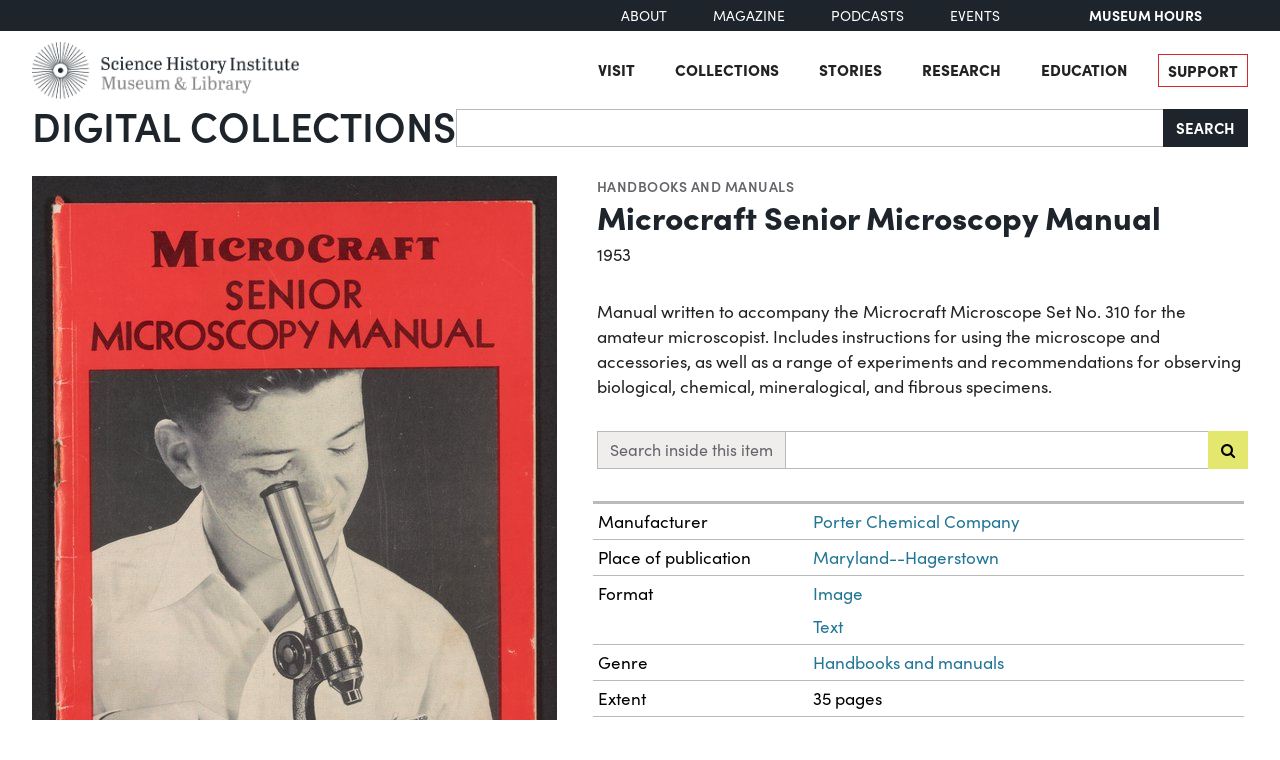

--- FILE ---
content_type: text/html; charset=utf-8
request_url: https://digital.sciencehistory.org/works/41tk1tx/viewer/199o2qj
body_size: 18829
content:
<!DOCTYPE html>


<html lang="en">
  <head>
    <meta charset="utf-8">
    <meta http-equiv="Content-Type" content="text/html; charset=utf-8">
    <meta name="viewport" content="width=device-width, initial-scale=1, shrink-to-fit=no">

    <!-- Internet Explorer use the highest version available -->
    <meta http-equiv="X-UA-Compatible" content="IE=edge">

    <!-- try to improve performance of typekit fonts noted as perf hit
        https://developer.chrome.com/docs/lighthouse/performance/uses-rel-preconnect/ -->
    <link rel="preconnect" href="https://use.typekit.net" crossorigin>
    <link rel="preconnect" href="https://p.typekit.net" crossorigin>

    <!-- and preconnect our derivatives cloudfront if we've got it, thumbnails will
      come from here -->
      <link rel="preconnect" href="https://d3dkjx001zrum8.cloudfront.net" crossorigin>

      <script async src=https://www.googletagmanager.com/gtag/js?id=G-8S7JS8XGK7 ></script>
  <script>
      window.dataLayer = window.dataLayer || [];
      function gtag(){dataLayer.push(arguments);}
      gtag('js', new Date());
      gtag('config', 'G-8S7JS8XGK7');
  </script>


    <title>Microcraft Senior Microscopy Manual - Science History Institute Digital Collections</title>
    <link href="https://digital.sciencehistory.org/catalog/opensearch.xml" title="Science History Institute Digital Collections" type="application/opensearchdescription+xml" rel="search" />

    
    <script src="https://d33oem48upkxwi.cloudfront.net/vite/assets/application-UBJTkuD8.js" crossorigin="anonymous" type="module" defer="defer"></script><link rel="modulepreload" href="https://d33oem48upkxwi.cloudfront.net/vite/assets/jquery-D4rT8hJp.js" as="script" crossorigin="anonymous" defer="defer">
<link rel="modulepreload" href="https://d33oem48upkxwi.cloudfront.net/vite/assets/video.js-0Q6pPgOF.js" as="script" crossorigin="anonymous" defer="defer">
    <link rel="stylesheet" href="https://d33oem48upkxwi.cloudfront.net/vite/assets/application-C9lwZ9b3.css" media="all" />

    
<link rel="stylesheet" href="https://use.typekit.net/dlz1uwu.css">

<link rel="apple-touch-icon" sizes="180x180" href="https://d33oem48upkxwi.cloudfront.net/assets/favicons/apple-touch-icon-f10205ea.png">
<link rel="icon" type="image/png" sizes="32x32" href="https://d33oem48upkxwi.cloudfront.net/assets/favicons/favicon-32x32-8015dc32.png">
<link rel="icon" type="image/png" sizes="16x16" href="https://d33oem48upkxwi.cloudfront.net/assets/favicons/favicon-16x16-1b309a6e.png">
<link rel="manifest" href="https://d33oem48upkxwi.cloudfront.net/assets/favicons/manifest-7d61b31c.json">
<link rel="mask-icon" href="https://d33oem48upkxwi.cloudfront.net/assets/favicons/safari-pinned-tab-4d96f29c.svg" color="#4bb0c7">
<link rel="shortcut icon" href="https://d33oem48upkxwi.cloudfront.net/assets/favicons/favicon-1841f056.ico">
<meta name="msapplication-config" content="https://d33oem48upkxwi.cloudfront.net/assets/favicons/browserconfig-79da0392.xml">


    <meta name="csrf-param" content="authenticity_token" />
<meta name="csrf-token" content="l_Wdmp0lVdW9lI55jKj-V5ePXR7jImoKFl1rvuPZsKRo3ru3LwDnkbTlYvrr7J9VXHuGtkCiwJAUzD8BpuUy2g" />
      

<meta property="og:type" content="article"/>
<meta property="og:rich_attachment" content="true" />
<meta property="og:site_name" content="Science History Institute Digital Collections"/>

<meta property="article:publisher" content="https://www.facebook.com/SciHistoryOrg" />
<meta property="article:author" content="https://www.facebook.com/SciHistoryOrg" />

<meta property="og:title" content="Microcraft Senior Microscopy Manual"/>
<meta name="description" property="og:description" content="Manual written to accompany the Microcraft Microscope Set No. 310 for the amateur microscopist. Includes instructions for using the microscope and accessories, as well as a range of experiments and recommendations for observing biological, chemical, mineralogical, and fibrous specimens."/>
<meta property="og:image" content="https://d3dkjx001zrum8.cloudfront.net/9a0032cd-e4bc-462a-aefb-9c120cd3dcc0/download_medium/cd8b834b67d19e34e0bfb11459015486.jpeg"/>
<meta property="og:image:type" content="image/jpeg" />

  <meta property="og:image:width" content="1200" />
  <meta property="og:image:height" content="1866" />

<meta property="og:url" content="https://digital.sciencehistory.org/works/41tk1tx"/>



<meta name="twitter:card" content="summary_large_image">
<meta name="twitter:site" content="@scihistoryorg"/>

<meta name="twitter:label1" content="Rights Statement"/>
<meta name="twitter:data1" content="http://rightsstatements.org/vocab/NKC/1.0/"/>

<link rel="alternate" type="application/xml" title="OAI-DC metadata in XML" href="https://digital.sciencehistory.org/works/41tk1tx.xml" />
<link rel="alternate" type="application/json" title="local non-standard metadata in JSON" href="https://digital.sciencehistory.org/works/41tk1tx.json" />




    <!--
      If using a TypeScript entrypoint file:
        vite_typescript_tag 'application'

      If using a .jsx or .tsx entrypoint, add the extension:
        vite_javascript_tag 'application.jsx'

      Visit the guide for more information: https://vite-ruby.netlify.app/guide/rails
    -->
  </head>

  <body class="blacklight-works blacklight-works-show scihist-main-layout ">


    <header id="shi-masthead-from-main-website" class="masthead">

    <div class="shi-top-bar noprint">
        <div class="shi-top-bar__container">

            <div class="shi-top-bar-nav">
                <a class="shi-top-bar-nav__item shi-hover" href="https://sciencehistory.org/about" target="_self">
                    About
                </a>
                <a class="shi-top-bar-nav__item shi-hover" href="https://sciencehistory.org/stories/magazine"  target="_self">
                    Magazine
                </a>
                <a class="shi-top-bar-nav__item shi-hover" href="https://sciencehistory.org/stories#podcasts" target="_self">
                    Podcasts
                </a>
                <a class="shi-top-bar-nav__item shi-hover" href="https://sciencehistory.org/visit/events" target="_self">
                    Events
                </a>
            </div>

            <div class="shi-top-bar__hours">
                  <span class="shi-top-bar__bold"><a href="https://sciencehistory.org/visit/hours-admission" style="text-decoration: none">Museum Hours</a></span>
            </div>
        </div>
    </div>


    <div class="header noprint js-header">
        <div class="wrapper header__wrapper">
            <div class="header__inner">
                <div class="header__logo">
                    <a class="custom-logo-link img-middle shi-hover" href="https://sciencehistory.org" rel="home">
                        <img width="575" height="122" class="img-autosize custom-logo" alt="Science History Institute: Museum &amp; Library" decoding="async" loading="lazy" srcset="https://d33oem48upkxwi.cloudfront.net/assets/from_main_website/shi-logo-e8eea7f0.png 575w, https://d33oem48upkxwi.cloudfront.net/assets/from_main_website/shi-logo-300x64-8f554f6a.png 300w" sizes="(max-width: 575px) 100vw, 575px" src="https://d33oem48upkxwi.cloudfront.net/assets/from_main_website/shi-logo-e8eea7f0.png" />
                    </a>
                </div>


                <div class="header__right-side">
                    <div class="header__menu-container">
                        <button class="header__nav-sandwich js-header-sandwich-btn" aria-expanded="false" aria-label="Menu"><span>X</span></button>
                        <nav class="header__nav flex fwrap" aria-label="Site Top Navigation">
                            <button class="header__nav-close js-shi-nav-close" aria-label="Close menu">
                                <svg width="19" height="18" viewBox="0 0 19 18" fill="none" xmlns="http://www.w3.org/2000/svg">
                                    <path d="M1 1L18.0022 17.1909M18.0022 1L1 17.1909" stroke="black" stroke-width="2"></path>
                                </svg>
                            </button>

                            <ul id="menu-header" class="flex fwrap">
                                <li id="menu-item-19029" class="menu-item menu-item-type-post_type menu-item-object-page menu-item-has-children menu-item-19029">
                                      <a href="https://sciencehistory.org/visit">Visit</a>
                                </li>

                                <li id="menu-item-19260" class="menu-item menu-item-type-post_type menu-item-object-page menu-item-has-children menu-item-19260">
                                    <a href="https://sciencehistory.org/collections">Collections</a>
                                </li>

                                <li id="menu-item-19032" class="menu-item menu-item-type-post_type menu-item-object-page menu-item-has-children menu-item-19032">
                                    <a href="https://sciencehistory.org/stories">Stories</a>
                                </li>

                                <li id="menu-item-19261" class="menu-item menu-item-type-post_type menu-item-object-page menu-item-has-children menu-item-19261">
                                    <a href="https://sciencehistory.org/research">Research</a>
                                </li>

                                <li id="menu-item-19044" class="menu-item menu-item-type-post_type menu-item-object-page menu-item-has-children menu-item-19044">
                                    <a href="https://sciencehistory.org/education">Education</a>
                                </li>

                                <li id="menu-item-19061" class="menu-item menu-item-type-post_type menu-item-object-page shi-item-bordered menu-item-19061">
                                    <a href="https://sciencehistory.org/support">Support</a>
                                </li>
                            </ul>
                        </nav>
                    </div>

                    <!-- <div class="shi-search-menu header__search-container js-shi-search-menu">
                    srch
                        </div> -->
                </div>
            </div>
        </div>
    </div>


        <div class="dig-col-product-masthead shi-full-width-inner">
            <h1 class="masthead-title small-masthead-only">
                <a href="https://digital.sciencehistory.org/">Digital Collections</a>
            </h1>

            
<form class="search-form" role="search" action="https://digital.sciencehistory.org/catalog" accept-charset="UTF-8" method="get">
  <div class="input-group nav-search-text">
    <input type="text" name="q" id="q" value="" class="q form-control" autocomplete="off" aria-label="Search" />

    <label class="visually-hidden" for="q">Search</label>

    <button type="submit" class="btn btn-brand-dark" title="Search" id="search-submit-header">
      Search
    </button>
  </div>

  <div class="search-options">
    <div role="group" aria-labelledby="limit-dates-heading" class="limit-dates form-group">
      <div class="limit-dates-heading" id="limit-dates-heading">
        Limit Dates
      </div>
      <div class="limit-dates-body">
        <label class="visually-hidden" for="search-option-date-from">From start year</label>
        <input type="text" inputmode="numeric" name="range[year_facet_isim][begin]" class="form-control search-option-year" autocomplete="off" placeholder="from" id="search-option-date-from" pattern="[0-9]{3,4}" title="start year (yyyy)" aria-label="From start year">
        <span class="text">&nbsp;&ndash;&nbsp;</span>
        <label class="visually-hidden" for="search-option-date-to">To end year</label>
        <input type="text" inputmode="numeric" name="range[year_facet_isim][end]" class="form-control search-option-year"  autocomplete="off" placeholder="to" id="search-option-date-to" pattern="[0-9]{3,4}" title="end year (yyyy)" aria-label="To end year">
      </div>
    </div>

    <div class="form-group checkbox">
      <label for="filter_copyright_free"><input type="checkbox" name="f[rights_facet][]" id="filter_copyright_free" value="Copyright Free" /> Copyright Free Only </label>
    </div>
  </div>
</form>
        </div>
</header>



    <main id="mainContainer" class="container-fluid">
      
      
        <div class="row">
            <section class="col-md-12">
              

<div class="show-page-layout work-show" data-lazy-load-image-container itemscope itemtype="http://schema.org/CreativeWork" class="row">

  <div class="show-title">
    <header>
    <div class="show-genre">
      <a href="/catalog?f%5Bgenre_facet%5D%5B%5D=Handbooks+and+manuals">Handbooks and manuals</a>
    </div>

  <h1 itemprop="name">
    Microcraft Senior Microscopy Manual
    
  </h1>




    <div class="show-date">
        <ul>
            <li>
              <span itemprop="dateCreated">
                1953
              </span>
            </li>
        </ul>
    </div>
</header>


  </div>

  <div class="show-hero">
    <div class="member-image-presentation"><a class="thumb" href="/works/41tk1tx/viewer/6qy44bk" data-trigger="scihist_image_viewer" data-member-id="6qy44bk" data-analytics-category="Work" data-analytics-action="view" data-analytics-label="41tk1tx" tabindex="-1" aria-hidden="true"><img alt="" src="https://d3dkjx001zrum8.cloudfront.net/9a0032cd-e4bc-462a-aefb-9c120cd3dcc0/thumb_large/d7d0d92c4c7691e484100b71e57c7117.jpeg" srcset="https://d3dkjx001zrum8.cloudfront.net/9a0032cd-e4bc-462a-aefb-9c120cd3dcc0/thumb_large/d7d0d92c4c7691e484100b71e57c7117.jpeg 1x, https://d3dkjx001zrum8.cloudfront.net/9a0032cd-e4bc-462a-aefb-9c120cd3dcc0/thumb_large_2X/d05e0e7d9f292647e2c8e663599db990.jpeg 2x" fetchpriority="high" style="aspect-ratio: 525 / 817" /></a><div class="action-item-bar"><div class="action-item viewer-navbar-btn btn-group downloads dropup"><button id="dropdownMenu_downloads_6qy44bk_13547048" data-bs-toggle="dropdown" aria-haspopup="true" aria-expanded="false" data-boundary="viewport" type="button" class="btn btn-brand-main dropdown-toggle">Download</button><div class="dropdown-menu download-menu" aria-labelledby="dropdownMenu_downloads_6qy44bk_13547048"><h3 class="dropdown-header">Rights</h3><a target="_blank" class="rights-statement dropdown-item" href="/rights/NKC/41tk1tx"><img class="rights-statement-logo" alt="Unknown Copyright Status" src="https://d33oem48upkxwi.cloudfront.net/assets/rightsstatements-Other.Icon-Only.dark-1a65a67b.svg" /> <span class="rights-statement-label">No Known Copyright</span></a><div class="dropdown-divider"></div><h3 class="dropdown-header">Download all 36 images</h3><a class="dropdown-item" href="#" data-trigger="on-demand-download" data-derivative-type="pdf_file" data-work-id="41tk1tx" data-analytics-category="Work" data-analytics-action="download_pdf" data-analytics-label="41tk1tx">PDF</a><a class="dropdown-item" href="#" data-trigger="on-demand-download" data-derivative-type="zip_file" data-work-id="41tk1tx" data-analytics-category="Work" data-analytics-action="download_zip" data-analytics-label="41tk1tx">ZIP<small>of full-sized JPGs</small></a><div class="dropdown-divider"></div><h3 class="dropdown-header">Download selected image</h3><a class="dropdown-item" href="/downloads/deriv/6qy44bk/download_medium" data-analytics-category="Work" data-analytics-action="download_jpg_medium" data-analytics-label="41tk1tx">Small JPG<small>1200 x 1866px — 359 KB</small></a><a class="dropdown-item" href="/downloads/deriv/6qy44bk/download_full" data-analytics-category="Work" data-analytics-action="download_jpg_full" data-analytics-label="41tk1tx">Full-sized JPG<small>2190 x 3406px — 1.1 MB</small></a><a class="dropdown-item" href="/downloads/orig/image/6qy44bk" data-analytics-category="Work" data-analytics-action="download_original" data-analytics-label="41tk1tx" target="_blank">Original file<small>TIFF — 2190 x 3406px — 21.4 MB</small></a></div></div><div class="action-item view"><a href="/works/41tk1tx/viewer/6qy44bk" class="btn btn-brand-main" data-trigger="scihist_image_viewer" data-member-id="6qy44bk" data-analytics-category="Work" data-analytics-action="view" data-analytics-label="41tk1tx">View</a></div></div></div>
    
<div class="rights-and-social">
    <a href="/rights/NKC/41tk1tx" class="rights-statement large rights-statements-org"><img class="rights-statement-logo" alt="Unknown Copyright Status" src="https://d33oem48upkxwi.cloudfront.net/assets/rightsstatements-Other.Icon-Only.dark-1a65a67b.svg" /> <span class="rights-statement-label">No Known<br>Copyright</span></a>

  <div class="social-media"><a class="social-media-link facebook btn btn-brand-dark" rel="noopener noreferrer" data-analytics-category="Work" data-analytics-action="share_facebook" data-analytics-label="41tk1tx" aria-label="Share to Facebook" title="Share to Facebook" href="javascript:window.open(&#39;https://facebook.com/sharer/sharer.php?u=https%3A%2F%2Fdigital.sciencehistory.org%2Fworks%2F41tk1tx&#39;)"><i class="fa fa-facebook-f" aria-hidden="true"></i></a><a class="social-media-link pinterest btn btn-brand-dark" target="_blank" rel="noopener noreferrer" data-analytics-category="Work" data-analytics-action="share_pinterest" data-analytics-label="41tk1tx" aria-label="Share to Pinterest" title="Share to Pinterest" href="https://pinterest.com/pin/create/button/?description=Microcraft+Senior+Microscopy+Manual+-+Science+History+Institute+Digital+Collections%3A+Manual+written+to+accompany+the+Microcraft+Microscope+Set+No.+310+for+the+amateur+microscopist.+Includes+instructions+for+using+the+microscope+and+accessories%2C+as+well+as+a+range+of+experiments+and+recommendations+for+observing+biological%2C+chemical%2C+mineralogical%2C+and+fibrous+specimens.&amp;media=https%3A%2F%2Fd3dkjx001zrum8.cloudfront.net%2F9a0032cd-e4bc-462a-aefb-9c120cd3dcc0%2Fdownload_medium%2Fcd8b834b67d19e34e0bfb11459015486.jpeg&amp;url=https%3A%2F%2Fdigital.sciencehistory.org%2Fworks%2F41tk1tx"><i class="fa fa-pinterest-p" aria-hidden="true"></i></a><a class="social-media-link google_classroom btn btn-brand-dark" target="_blank" rel="noopener noreferrer" data-analytics-category="Work" data-analytics-action="share_google_classroom" data-analytics-label="41tk1tx" aria-label="Share to Google Classroom" title="Share to Google Classroom" href="https://classroom.google.com/u/0/share?title=Microcraft+Senior+Microscopy+Manual&amp;url=https%3A%2F%2Fdigital.sciencehistory.org%2Fworks%2F41tk1tx"><svg alt="Share to Google Classroom" class="google-classroom-share-icon"
      viewBox="9 10 30 30"
      xmlns="http://www.w3.org/2000/svg" >
      <path d="M32 25a2.25 2.25 0 1 0 0-4.5 2.25 2.25 0 0 0 0
        4.5zm0 1.5c-2.41 0-5 1.277-5 2.858V31h10v-1.642c0-1.58-2.59-2.858-5-2.858zM16
        25a2.25 2.25 0 1 0 0-4.5 2.25 2.25 0 0 0 0
        4.5zm0 1.5c-2.41 0-5 1.277-5 2.858V31h10v-1.642c0-1.58-2.59-2.858-5-2.858z"
        fill="#aaa" fill-rule="nonzero" mask="url(#b)"></path>
      <path d="M24.003 23A3 3 0 1 0 21 20c0 1.657 1.345 3
      3.003 3zM24 25c-3.375 0-7 1.79-7 4v2h14v-2c0-2.21-3.625-4-7-4z"
      fill="#fff" fill-rule="nonzero" mask="url(#b)"></path>
    </svg></a></div>
</div>


    <div class="on-page-work-downloads">
    <div class="on-page-work-downloads-item">
      <div class="image">
        <a data-trigger="on-demand-download" data-derivative-type="pdf_file" data-work-id="41tk1tx" data-analytics-category="Work" data-analytics-action="download_pdf" data-analytics-label="41tk1tx" tabindex="-1" aria-label="Download PDF" target="_blank" href="#">
          <svg width="12" height="16" fill="currentColor" class="bi bi-file-earmark-pdf-fill" viewBox="0 0 9 16" xmlns="http://www.w3.org/2000/svg">
  <path d="m 2.023,12.424 c 0.14,-0.082 0.293,-0.162 0.459,-0.238 a 7.878,7.878 0 0 1 -0.45,0.606 c -0.28,0.337 -0.498,0.516 -0.635,0.572 A 0.266,0.266 0 0 1 1.362,13.376 0.282,0.282 0 0 1 1.336,13.332 c -0.056,-0.11 -0.054,-0.216 0.04,-0.36 0.106,-0.165 0.319,-0.354 0.647,-0.548 z m 2.455,-1.647 c -0.119,0.025 -0.237,0.05 -0.356,0.078 a 21.148,21.148 0 0 0 0.5,-1.05 12.045,12.045 0 0 0 0.51,0.858 c -0.217,0.032 -0.436,0.07 -0.654,0.114 z m 2.525,0.939 a 3.881,3.881 0 0 1 -0.435,-0.41 c 0.228,0.005 0.434,0.022 0.612,0.054 0.317,0.057 0.466,0.147 0.518,0.209 a 0.095,0.095 0 0 1 0.026,0.064 0.436,0.436 0 0 1 -0.06,0.2 0.307,0.307 0 0 1 -0.094,0.124 0.107,0.107 0 0 1 -0.069,0.015 C 7.411,11.969 7.243,11.906 7.003,11.716 Z M 4.778,6.97 C 4.738,7.214 4.67,7.494 4.578,7.799 A 4.86,4.86 0 0 1 4.489,7.453 C 4.413,7.1 4.402,6.823 4.443,6.631 4.481,6.454 4.553,6.383 4.639,6.348 A 0.517,0.517 0 0 1 4.784,6.308 C 4.797,6.338 4.812,6.4 4.816,6.506 4.821,6.628 4.809,6.783 4.778,6.971 Z" id="path2" />
  <path fill-rule="evenodd" d="M 0.5,0 H 5.793 A 1,1 0 0 1 6.5,0.293 L 10.207,4 A 1,1 0 0 1 10.5,4.707 V 14 a 2,2 0 0 1 -2,2 h -8 a 2,2 0 0 1 -2,-2 V 2 a 2,2 0 0 1 2,-2 z M 6,1.5 v 2 a 1,1 0 0 0 1,1 H 9 Z M 0.665,13.668 c 0.09,0.18 0.23,0.343 0.438,0.419 0.207,0.075 0.412,0.04 0.58,-0.03 0.318,-0.13 0.635,-0.436 0.926,-0.786 0.333,-0.401 0.683,-0.927 1.021,-1.51 a 11.651,11.651 0 0 1 1.997,-0.406 c 0.3,0.383 0.61,0.713 0.91,0.95 0.28,0.22 0.603,0.403 0.934,0.417 a 0.856,0.856 0 0 0 0.51,-0.138 c 0.155,-0.101 0.27,-0.247 0.354,-0.416 0.09,-0.181 0.145,-0.37 0.138,-0.563 a 0.844,0.844 0 0 0 -0.2,-0.518 c -0.226,-0.27 -0.596,-0.4 -0.96,-0.465 A 5.76,5.76 0 0 0 5.978,10.572 10.954,10.954 0 0 1 4.998,8.886 C 5.248,8.226 5.435,7.602 5.518,7.092 5.554,6.874 5.573,6.666 5.566,6.478 A 1.238,1.238 0 0 0 5.439,5.94 0.7,0.7 0 0 0 4.962,5.575 C 4.76,5.532 4.552,5.575 4.361,5.652 3.984,5.802 3.785,6.122 3.71,6.475 3.637,6.815 3.67,7.211 3.756,7.611 3.844,8.017 3.994,8.459 4.186,8.906 a 19.697,19.697 0 0 1 -1.062,2.227 7.662,7.662 0 0 0 -1.482,0.645 c -0.37,0.22 -0.699,0.48 -0.897,0.787 -0.21,0.326 -0.275,0.714 -0.08,1.103 z" id="path4" />
</svg>

</a>      </div>

      <div class="text">
          <a data-trigger="on-demand-download" data-derivative-type="pdf_file" data-work-id="41tk1tx" data-analytics-category="Work" data-analytics-action="download_pdf" data-analytics-label="41tk1tx" target="_blank" href="#">
            Searchable PDF
</a>
            <div class="hint">
              <small>may contain errors</small>
            </div>
      </div>

      <div class="action">
        <a data-trigger="on-demand-download" data-derivative-type="pdf_file" data-work-id="41tk1tx" data-analytics-category="Work" data-analytics-action="download_pdf" data-analytics-label="41tk1tx" class="btn btn-brand-main less-padding" href="#">
          Download PDF
</a>      </div>
    </div>
    <div class="on-page-work-downloads-item">
      <div class="image">
        <a data-trigger="on-demand-download" data-derivative-type="zip_file" data-work-id="41tk1tx" data-analytics-category="Work" data-analytics-action="download_zip" data-analytics-label="41tk1tx" tabindex="-1" aria-label="Download ZIP" target="_blank" href="#">
          <svg width="12" height="16" fill="currentColor" class="bi bi-file-earmark-zip-fill" viewBox="0 0 12 16" xmlns="http://www.w3.org/2000/svg">
  <path d="M 3.5,9.438 V 8.5 h 1 V 9.438 A 1,1 0 0 0 4.53,9.681 L 4.93,11.279 4,11.899 3.07,11.279 3.47,9.681 A 1,1 0 0 0 3.5,9.438 Z" id="path116" />
  <path d="M 7.293,0 H 2 A 2,2 0 0 0 0,2 v 12 a 2,2 0 0 0 2,2 h 8 a 2,2 0 0 0 2,-2 V 4.707 A 1,1 0 0 0 11.707,4 L 8,0.293 A 1,1 0 0 0 7.293,0 Z M 7.5,3.5 v -2 l 3,3 h -2 a 1,1 0 0 1 -1,-1 z M 3.5,3 V 2 h -1 V 1 H 4 V 2 H 5 V 3 H 4 V 4 H 5 V 5 H 4 V 6 H 5 V 7 H 3.5 V 6 h -1 V 5 h 1 V 4 h -1 V 3 Z m 0,4.5 h 1 a 1,1 0 0 1 1,1 v 0.938 l 0.4,1.599 a 1,1 0 0 1 -0.416,1.074 l -0.93,0.62 a 1,1 0 0 1 -1.109,0 l -0.93,-0.62 A 1,1 0 0 1 2.1,11.037 L 2.5,9.438 V 8.5 a 1,1 0 0 1 1,-1 z" id="path118" />
</svg>

</a>      </div>

      <div class="text">
          <a data-trigger="on-demand-download" data-derivative-type="zip_file" data-work-id="41tk1tx" data-analytics-category="Work" data-analytics-action="download_zip" data-analytics-label="41tk1tx" target="_blank" href="#">
            ZIP
</a>
            <div class="hint">
              <small>of full-sized JPGs</small>
            </div>
      </div>

      <div class="action">
        <a data-trigger="on-demand-download" data-derivative-type="zip_file" data-work-id="41tk1tx" data-analytics-category="Work" data-analytics-action="download_zip" data-analytics-label="41tk1tx" class="btn btn-brand-main less-padding" href="#">
          Download ZIP
</a>      </div>
    </div>
</div>

  </div>

  <div class="show-metadata">
      

        <div class="work-description" itemprop="description">
          <p>Manual written to accompany the Microcraft Microscope Set No. 310 for the amateur microscopist. Includes instructions for using the microscope and accessories, as well as a range of experiments and recommendations for observing biological, chemical, mineralogical, and fibrous specimens.</p>
        </div>

          <form class="work-page-viewer-search-controls" data-trigger="show-viewer-search">
            <div class="input-group">
              <label for="search-inside-q" class="input-group-text">
                Search inside this item
              </label>

              <input type="search" name="q" id="search-inside-q" value="" class="q form-control" />

              <button type="submit" class="btn btn-brand-main" aria-label="Submit search" title="Search" id="search-submit-header"
                data-analytics-action="search_inside_work"
                data-analytics-category="work"
                data-analytics-label="41tk1tx"
              >
                <i class="fa fa-search" aria-hidden="true"></i>
              </button>
            </div>
          </form>


        
<table class="work chf-attributes">
  <thead>
    <tr class="visually-hidden">
      <th scope="col">Property</th>
      <th scope="col">Value</th>
    </tr>
  </thead>


    <tr><th scope="row">Manufacturer</th><td><ul><li class="attribute"><a href="/catalog?f%5Bcreator_facet%5D%5B%5D=Porter+Chemical+Company">Porter Chemical Company</a></li></ul></td></tr>



    <tr><th scope="row">Place of publication</th><td><ul><li class="attribute"><a href="/catalog?f%5Bplace_facet%5D%5B%5D=Maryland--Hagerstown">Maryland--Hagerstown</a></li></ul></td></tr>

  <tr><th scope="row">Format</th><td><ul><li class="attribute"><a href="/catalog?f%5Bformat_facet%5D%5B%5D=Image">Image</a></li><li class="attribute"><a href="/catalog?f%5Bformat_facet%5D%5B%5D=Text">Text</a></li></ul></td></tr>

  <tr><th scope="row">Genre</th><td><ul><li class="attribute"><a href="/catalog?f%5Bgenre_facet%5D%5B%5D=Handbooks+and+manuals">Handbooks and manuals</a></li></ul></td></tr>

  
  <tr><th scope="row">Extent</th><td><ul><li class="attribute">35 pages</li></ul></td></tr>
  <tr><th scope="row">Language</th><td><ul><li class="attribute"><a href="/catalog?f%5Blanguage_facet%5D%5B%5D=English">English</a></li></ul></td></tr>


  <tr><th scope="row">Subject</th><td><ul><li class="attribute"><a href="/catalog?f%5Bsubject_facet%5D%5B%5D=Chemistry+sets">Chemistry sets</a></li><li class="attribute"><a href="/catalog?f%5Bsubject_facet%5D%5B%5D=Chemistry--Experiments">Chemistry--Experiments</a></li><li class="attribute"><a href="/catalog?f%5Bsubject_facet%5D%5B%5D=Chemistry--Handbooks%2C+manuals%2C+etc.">Chemistry--Handbooks, manuals, etc.</a></li><li class="attribute"><a href="/catalog?f%5Bsubject_facet%5D%5B%5D=Education%2C+Secondary">Education, Secondary</a></li><li class="attribute"><a href="/catalog?f%5Bsubject_facet%5D%5B%5D=Microscopes">Microscopes</a></li><li class="attribute"><a href="/catalog?f%5Bsubject_facet%5D%5B%5D=Microscopy">Microscopy</a></li><li class="attribute"><a href="/catalog?f%5Bsubject_facet%5D%5B%5D=Porter+Chemical+Company">Porter Chemical Company</a></li><li class="attribute"><a href="/catalog?f%5Bsubject_facet%5D%5B%5D=Science--Experiments">Science--Experiments</a></li><li class="attribute"><a href="/catalog?f%5Bsubject_facet%5D%5B%5D=Science--Study+and+teaching">Science--Study and teaching</a></li></ul></td></tr>

    <tr>
      <th scope='row'>Rights</th>
      <td>
        <a href="/rights/NKC/41tk1tx">No Known Copyright</a>
      </td>
    </tr>


  

  <tr>
    <th scope='row'>Credit line</th>
    <td>
      <ul>
        <li class="attribute credit_line">Courtesy of Science History Institute</li>
      </ul>
    </td>
  </tr>


  
</table>


<h2 class="attribute-sub-head">Institutional location</h2>

<table class="work chf-attributes">
  <tr><th scope="row">Department</th><td><ul><li class="attribute"><a href="/catalog?f%5Bdepartment_facet%5D%5B%5D=Museum">Museum</a></li></ul></td></tr>


    <tr>
      <th scope='row'>Exhibited in</th>
      <td>
        <ul>
            <li class="attribute">
              <a href="/collections/zya6k9v">Permanent Exhibition</a>
            </li>
        </ul>
      </td>
    </tr>


  

</table>




  <h2 class="attribute-sub-head">Related Items</h2>

  <ul class="related-items show-sub-head-body list-unstyled">
      <li class="related-work">
        <div class="related-work-thumb">
          <a href="/works/15pu6qh">
            <img alt="" src="https://d3dkjx001zrum8.cloudfront.net/84c652cd-f3fa-4dc0-a54e-71235335c67a/thumb_standard/76e2a14bd4dbf717dac1922289902f34.jpeg" srcset="https://d3dkjx001zrum8.cloudfront.net/84c652cd-f3fa-4dc0-a54e-71235335c67a/thumb_standard/76e2a14bd4dbf717dac1922289902f34.jpeg 1x, https://d3dkjx001zrum8.cloudfront.net/84c652cd-f3fa-4dc0-a54e-71235335c67a/thumb_standard_2X/6b895056c89b9bfe96b66885d0a887a8.jpeg 2x" loading="lazy" decoding="async" style="aspect-ratio: 208 / 263" />
</a>        </div>

        <div class="related-work-text">
          <div class="show-genre"><a href="/catalog?f%5Bgenre_facet%5D%5B%5D=Handbooks+and+manuals">Handbooks and manuals</a></div>

          <a class="related-work-title-link" href="/works/15pu6qh">
            The Construction and Use of the New Courtauld Atomic Models
</a>
          <div class="related-work-dates">
            1950 – 1955
          </div>

        </div>
      </li>
      <li class="related-work">
        <div class="related-work-thumb">
          <a href="/works/c247ds99c">
            <img alt="" src="https://d3dkjx001zrum8.cloudfront.net/0c3badfa-b410-46bb-ad2d-c0b56c73de55/thumb_standard/1b70df6b4461999d683b24c50f1e2f93.jpeg" srcset="https://d3dkjx001zrum8.cloudfront.net/0c3badfa-b410-46bb-ad2d-c0b56c73de55/thumb_standard/1b70df6b4461999d683b24c50f1e2f93.jpeg 1x, https://d3dkjx001zrum8.cloudfront.net/0c3badfa-b410-46bb-ad2d-c0b56c73de55/thumb_standard_2X/cabf6fb3c3c47862f7ebf599ee2d79b5.jpeg 2x" loading="lazy" decoding="async" style="aspect-ratio: 208 / 160" />
</a>        </div>

        <div class="related-work-text">
          <div class="show-genre"><a href="/catalog?f%5Bgenre_facet%5D%5B%5D=Chemistry+sets">Chemistry sets</a></div>

          <a class="related-work-title-link" href="/works/c247ds99c">
            Microcraft Microscope Set No. 310
</a>
          <div class="related-work-dates">
            1953
          </div>

        </div>
      </li>
      <li class="related-work">
        <div class="related-work-thumb">
          <a href="/works/cqmqcyh">
            <img alt="" src="https://d3dkjx001zrum8.cloudfront.net/642430a5-ea7c-46f1-a556-bcca0735cbd7/thumb_standard/1ad0cd6c422dbf8c29ccba2578c4c813.jpeg" srcset="https://d3dkjx001zrum8.cloudfront.net/642430a5-ea7c-46f1-a556-bcca0735cbd7/thumb_standard/1ad0cd6c422dbf8c29ccba2578c4c813.jpeg 1x, https://d3dkjx001zrum8.cloudfront.net/642430a5-ea7c-46f1-a556-bcca0735cbd7/thumb_standard_2X/e7912caac0f19a405062aff4068b9ac5.jpeg 2x" loading="lazy" decoding="async" style="aspect-ratio: 208 / 261" />
</a>        </div>

        <div class="related-work-text">
          <div class="show-genre"><a href="/catalog?f%5Bgenre_facet%5D%5B%5D=Handbooks+and+manuals">Handbooks and manuals</a></div>

          <a class="related-work-title-link" href="/works/cqmqcyh">
            Fun with Gilbert Chemistry
</a>
          <div class="related-work-dates">
            1954
          </div>

        </div>
      </li>
      <li class="related-work">
        <div class="related-work-thumb">
          <a href="/works/upl4n7s">
            <img alt="" src="https://d3dkjx001zrum8.cloudfront.net/55e492a6-22c4-45aa-b6dc-fde99789e8f4/thumb_standard/7c059946187c9752482c85bca2cda2cc.jpeg" srcset="https://d3dkjx001zrum8.cloudfront.net/55e492a6-22c4-45aa-b6dc-fde99789e8f4/thumb_standard/7c059946187c9752482c85bca2cda2cc.jpeg 1x, https://d3dkjx001zrum8.cloudfront.net/55e492a6-22c4-45aa-b6dc-fde99789e8f4/thumb_standard_2X/f4035a5cfd7617b610054c82102e81da.jpeg 2x" loading="lazy" decoding="async" style="aspect-ratio: 208 / 276" />
</a>        </div>

        <div class="related-work-text">
          <div class="show-genre"><a href="/catalog?f%5Bgenre_facet%5D%5B%5D=Publications">Publications</a></div>

          <a class="related-work-title-link" href="/works/upl4n7s">
            Gilbert Chemical Magic; A Presentation of Original and Famous Tricks in Conjuring Accomplished by the Use of Chemicals
</a>
          <div class="related-work-dates">
            Circa 1920
          </div>

        </div>
      </li>
  </ul>

        <h2 class="attribute-sub-head">Cite as</h2>
  <div class="show-sub-head-body">
      <p class="citation">
         “Microcraft Senior Microscopy Manual.” Hagerstown, Maryland, 1953. Science History Institute. Philadelphia. https://digital.sciencehistory.org/works/41tk1tx.
      </p>
      <p class="btn-group" role="group">
        <a class="btn btn-sm btn-brand-main export-citation" href="/works/41tk1tx.ris">
          <i class="fa fa-address-card"></i>&nbsp;&nbsp;Export citation (RIS)
</a>
        <a class="btn btn-brand-dark btn-sm" tabindex="0" role="button" data-bs-toggle="popover" data-bs-placement="bottom" data-bs-container="body" data-bs-html="true" data-bs-trigger="focus" data-bs-template="<div class=&quot;popover popover-citation-help&quot; role=&quot;tooltip&quot;><div class=&quot;arrow&quot;></div><div class=&quot;popover-body&quot;></div></div>" data-bs-content="The RIS format can be imported into most reference management software, including
            <a target='_blank' href='https://www.zotero.org/'>Zotero</a>,
            <a target='_blank' href='https://www.mendeley.com/reference-management/reference-manager'>Mendeley</a>,
            <a target='_blank' href='http://endnote.com/'>EndNote</a>,
            and <a target='_blank' href='https://www.refworks.com'>Refworks</a>."
            aria-label="About Export Citation (RIS)" ><b>?</b></a>
      </p>
      <p><em>This citation is automatically generated and may contain errors.</em></p>
  </div>





  </div>



  <div style="clear: left"></div>

    <div class="show-member-list-item">
      <div class="member-image-presentation"><a class="thumb" href="/works/41tk1tx/viewer/7s3mny9" data-trigger="scihist_image_viewer" data-member-id="7s3mny9" data-analytics-category="Work" data-analytics-action="view" data-analytics-label="41tk1tx" aria-label="View Image 2"><img alt="" src="https://d3dkjx001zrum8.cloudfront.net/6aa6b6a2-c87b-4e3b-83c3-75e40fd1a135/thumb_standard/a57504ac0b607f1af83185b7ba04202c.jpeg" srcset="https://d3dkjx001zrum8.cloudfront.net/6aa6b6a2-c87b-4e3b-83c3-75e40fd1a135/thumb_standard/a57504ac0b607f1af83185b7ba04202c.jpeg 1x, https://d3dkjx001zrum8.cloudfront.net/6aa6b6a2-c87b-4e3b-83c3-75e40fd1a135/thumb_standard_2X/6af189b2a78340a08c9b9f2bc03743d1.jpeg 2x" style="aspect-ratio: 208 / 330" /></a><div class="action-item-bar"><div class="action-item viewer-navbar-btn btn-group downloads dropup"><button id="dropdownMenu_downloads_7s3mny9_13548080" data-bs-toggle="dropdown" aria-haspopup="true" aria-expanded="false" data-boundary="viewport" aria-label="Download Image 2" type="button" class="btn btn-brand-alt dropdown-toggle">Download</button><div class="dropdown-menu download-menu" aria-labelledby="dropdownMenu_downloads_7s3mny9_13548080"><h3 class="dropdown-header">Rights</h3><a target="_blank" class="rights-statement dropdown-item" href="/rights/NKC/41tk1tx"><img class="rights-statement-logo" alt="Unknown Copyright Status" src="https://d33oem48upkxwi.cloudfront.net/assets/rightsstatements-Other.Icon-Only.dark-1a65a67b.svg" /> <span class="rights-statement-label">No Known Copyright</span></a><div class="dropdown-divider"></div><h3 class="dropdown-header">Download selected image</h3><a class="dropdown-item" href="/downloads/deriv/7s3mny9/download_medium" data-analytics-category="Work" data-analytics-action="download_jpg_medium" data-analytics-label="41tk1tx">Small JPG<small>1200 x 1904px — 398 KB</small></a><a class="dropdown-item" href="/downloads/deriv/7s3mny9/download_full" data-analytics-category="Work" data-analytics-action="download_jpg_full" data-analytics-label="41tk1tx">Full-sized JPG<small>2126 x 3374px — 937 KB</small></a><a class="dropdown-item" href="/downloads/orig/image/7s3mny9" data-analytics-category="Work" data-analytics-action="download_original" data-analytics-label="41tk1tx" target="_blank">Original file<small>TIFF — 2126 x 3374px — 20.6 MB</small></a></div></div></div></div>
    </div>
    <div class="show-member-list-item">
      <div class="member-image-presentation"><a class="thumb" href="/works/41tk1tx/viewer/j24tjfo" data-trigger="scihist_image_viewer" data-member-id="j24tjfo" data-analytics-category="Work" data-analytics-action="view" data-analytics-label="41tk1tx" aria-label="View Image 3"><img alt="" src="https://d3dkjx001zrum8.cloudfront.net/dc4911e1-558b-4a8f-a7ed-c7225a2641eb/thumb_standard/fa484cd0ba955d2709befcc2d3fd347e.jpeg" srcset="https://d3dkjx001zrum8.cloudfront.net/dc4911e1-558b-4a8f-a7ed-c7225a2641eb/thumb_standard/fa484cd0ba955d2709befcc2d3fd347e.jpeg 1x, https://d3dkjx001zrum8.cloudfront.net/dc4911e1-558b-4a8f-a7ed-c7225a2641eb/thumb_standard_2X/3a47bdc4084fbb0ec1ded0b932e4859d.jpeg 2x" style="aspect-ratio: 208 / 326" /></a><div class="action-item-bar"><div class="action-item viewer-navbar-btn btn-group downloads dropup"><button id="dropdownMenu_downloads_j24tjfo_13548088" data-bs-toggle="dropdown" aria-haspopup="true" aria-expanded="false" data-boundary="viewport" aria-label="Download Image 3" type="button" class="btn btn-brand-alt dropdown-toggle">Download</button><div class="dropdown-menu download-menu" aria-labelledby="dropdownMenu_downloads_j24tjfo_13548088"><h3 class="dropdown-header">Rights</h3><a target="_blank" class="rights-statement dropdown-item" href="/rights/NKC/41tk1tx"><img class="rights-statement-logo" alt="Unknown Copyright Status" src="https://d33oem48upkxwi.cloudfront.net/assets/rightsstatements-Other.Icon-Only.dark-1a65a67b.svg" /> <span class="rights-statement-label">No Known Copyright</span></a><div class="dropdown-divider"></div><h3 class="dropdown-header">Download selected image</h3><a class="dropdown-item" href="/downloads/deriv/j24tjfo/download_medium" data-analytics-category="Work" data-analytics-action="download_jpg_medium" data-analytics-label="41tk1tx">Small JPG<small>1200 x 1883px — 370 KB</small></a><a class="dropdown-item" href="/downloads/deriv/j24tjfo/download_full" data-analytics-category="Work" data-analytics-action="download_jpg_full" data-analytics-label="41tk1tx">Full-sized JPG<small>2150 x 3374px — 886 KB</small></a><a class="dropdown-item" href="/downloads/orig/image/j24tjfo" data-analytics-category="Work" data-analytics-action="download_original" data-analytics-label="41tk1tx" target="_blank">Original file<small>TIFF — 2150 x 3374px — 20.8 MB</small></a></div></div></div></div>
    </div>
    <div class="show-member-list-item">
      <div class="member-image-presentation"><a class="thumb" href="/works/41tk1tx/viewer/s6nxoe7" data-trigger="scihist_image_viewer" data-member-id="s6nxoe7" data-analytics-category="Work" data-analytics-action="view" data-analytics-label="41tk1tx" aria-label="View Image 4"><img alt="" src="https://d3dkjx001zrum8.cloudfront.net/097e2dec-aa85-4345-9670-8d0202231f8e/thumb_standard/ab7b2839657251cae3a77ab891fb5878.jpeg" srcset="https://d3dkjx001zrum8.cloudfront.net/097e2dec-aa85-4345-9670-8d0202231f8e/thumb_standard/ab7b2839657251cae3a77ab891fb5878.jpeg 1x, https://d3dkjx001zrum8.cloudfront.net/097e2dec-aa85-4345-9670-8d0202231f8e/thumb_standard_2X/a51c109b3c4d2fdd1cdfbab3b0e26759.jpeg 2x" style="aspect-ratio: 208 / 334" /></a><div class="action-item-bar"><div class="action-item viewer-navbar-btn btn-group downloads dropup"><button id="dropdownMenu_downloads_s6nxoe7_13548096" data-bs-toggle="dropdown" aria-haspopup="true" aria-expanded="false" data-boundary="viewport" aria-label="Download Image 4" type="button" class="btn btn-brand-alt dropdown-toggle">Download</button><div class="dropdown-menu download-menu" aria-labelledby="dropdownMenu_downloads_s6nxoe7_13548096"><h3 class="dropdown-header">Rights</h3><a target="_blank" class="rights-statement dropdown-item" href="/rights/NKC/41tk1tx"><img class="rights-statement-logo" alt="Unknown Copyright Status" src="https://d33oem48upkxwi.cloudfront.net/assets/rightsstatements-Other.Icon-Only.dark-1a65a67b.svg" /> <span class="rights-statement-label">No Known Copyright</span></a><div class="dropdown-divider"></div><h3 class="dropdown-header">Download selected image</h3><a class="dropdown-item" href="/downloads/deriv/s6nxoe7/download_medium" data-analytics-category="Work" data-analytics-action="download_jpg_medium" data-analytics-label="41tk1tx">Small JPG<small>1200 x 1929px — 337 KB</small></a><a class="dropdown-item" href="/downloads/deriv/s6nxoe7/download_full" data-analytics-category="Work" data-analytics-action="download_jpg_full" data-analytics-label="41tk1tx">Full-sized JPG<small>2094 x 3366px — 767 KB</small></a><a class="dropdown-item" href="/downloads/orig/image/s6nxoe7" data-analytics-category="Work" data-analytics-action="download_original" data-analytics-label="41tk1tx" target="_blank">Original file<small>TIFF — 2094 x 3366px — 20.2 MB</small></a></div></div></div></div>
    </div>
    <div class="show-member-list-item">
      <div class="member-image-presentation"><a class="thumb" href="/works/41tk1tx/viewer/qmqbkmg" data-trigger="scihist_image_viewer" data-member-id="qmqbkmg" data-analytics-category="Work" data-analytics-action="view" data-analytics-label="41tk1tx" aria-label="View Image 5"><img alt="" src="https://d3dkjx001zrum8.cloudfront.net/3ae84831-9655-48f4-a792-1c9f39906619/thumb_standard/7265fda5e3f89b0f769192f7428710c6.jpeg" srcset="https://d3dkjx001zrum8.cloudfront.net/3ae84831-9655-48f4-a792-1c9f39906619/thumb_standard/7265fda5e3f89b0f769192f7428710c6.jpeg 1x, https://d3dkjx001zrum8.cloudfront.net/3ae84831-9655-48f4-a792-1c9f39906619/thumb_standard_2X/1738ca35376e2261124ea530ea496335.jpeg 2x" style="aspect-ratio: 208 / 327" /></a><div class="action-item-bar"><div class="action-item viewer-navbar-btn btn-group downloads dropup"><button id="dropdownMenu_downloads_qmqbkmg_13548104" data-bs-toggle="dropdown" aria-haspopup="true" aria-expanded="false" data-boundary="viewport" aria-label="Download Image 5" type="button" class="btn btn-brand-alt dropdown-toggle">Download</button><div class="dropdown-menu download-menu" aria-labelledby="dropdownMenu_downloads_qmqbkmg_13548104"><h3 class="dropdown-header">Rights</h3><a target="_blank" class="rights-statement dropdown-item" href="/rights/NKC/41tk1tx"><img class="rights-statement-logo" alt="Unknown Copyright Status" src="https://d33oem48upkxwi.cloudfront.net/assets/rightsstatements-Other.Icon-Only.dark-1a65a67b.svg" /> <span class="rights-statement-label">No Known Copyright</span></a><div class="dropdown-divider"></div><h3 class="dropdown-header">Download selected image</h3><a class="dropdown-item" href="/downloads/deriv/qmqbkmg/download_medium" data-analytics-category="Work" data-analytics-action="download_jpg_medium" data-analytics-label="41tk1tx">Small JPG<small>1200 x 1886px — 339 KB</small></a><a class="dropdown-item" href="/downloads/deriv/qmqbkmg/download_full" data-analytics-category="Work" data-analytics-action="download_jpg_full" data-analytics-label="41tk1tx">Full-sized JPG<small>2126 x 3342px — 782 KB</small></a><a class="dropdown-item" href="/downloads/orig/image/qmqbkmg" data-analytics-category="Work" data-analytics-action="download_original" data-analytics-label="41tk1tx" target="_blank">Original file<small>TIFF — 2126 x 3342px — 20.4 MB</small></a></div></div></div></div>
    </div>
    <div class="show-member-list-item">
      <div class="member-image-presentation"><a class="thumb" href="/works/41tk1tx/viewer/50i335d" data-trigger="scihist_image_viewer" data-member-id="50i335d" data-analytics-category="Work" data-analytics-action="view" data-analytics-label="41tk1tx" aria-label="View Image 6"><img alt="" src="https://d3dkjx001zrum8.cloudfront.net/2c91e292-da62-4f65-aede-77b36c104f0a/thumb_standard/14de1b89614294b1bf1db51c61dbfc12.jpeg" srcset="https://d3dkjx001zrum8.cloudfront.net/2c91e292-da62-4f65-aede-77b36c104f0a/thumb_standard/14de1b89614294b1bf1db51c61dbfc12.jpeg 1x, https://d3dkjx001zrum8.cloudfront.net/2c91e292-da62-4f65-aede-77b36c104f0a/thumb_standard_2X/3d5569dea0b8127779cf23dcf2115385.jpeg 2x" style="aspect-ratio: 208 / 331" /></a><div class="action-item-bar"><div class="action-item viewer-navbar-btn btn-group downloads dropup"><button id="dropdownMenu_downloads_50i335d_13548112" data-bs-toggle="dropdown" aria-haspopup="true" aria-expanded="false" data-boundary="viewport" aria-label="Download Image 6" type="button" class="btn btn-brand-alt dropdown-toggle">Download</button><div class="dropdown-menu download-menu" aria-labelledby="dropdownMenu_downloads_50i335d_13548112"><h3 class="dropdown-header">Rights</h3><a target="_blank" class="rights-statement dropdown-item" href="/rights/NKC/41tk1tx"><img class="rights-statement-logo" alt="Unknown Copyright Status" src="https://d33oem48upkxwi.cloudfront.net/assets/rightsstatements-Other.Icon-Only.dark-1a65a67b.svg" /> <span class="rights-statement-label">No Known Copyright</span></a><div class="dropdown-divider"></div><h3 class="dropdown-header">Download selected image</h3><a class="dropdown-item" href="/downloads/deriv/50i335d/download_medium" data-analytics-category="Work" data-analytics-action="download_jpg_medium" data-analytics-label="41tk1tx">Small JPG<small>1200 x 1912px — 295 KB</small></a><a class="dropdown-item" href="/downloads/deriv/50i335d/download_full" data-analytics-category="Work" data-analytics-action="download_jpg_full" data-analytics-label="41tk1tx">Full-sized JPG<small>2118 x 3374px — 691 KB</small></a><a class="dropdown-item" href="/downloads/orig/image/50i335d" data-analytics-category="Work" data-analytics-action="download_original" data-analytics-label="41tk1tx" target="_blank">Original file<small>TIFF — 2118 x 3374px — 20.5 MB</small></a></div></div></div></div>
    </div>
    <div class="show-member-list-item">
      <div class="member-image-presentation"><a class="thumb" href="/works/41tk1tx/viewer/fr5mvsp" data-trigger="scihist_image_viewer" data-member-id="fr5mvsp" data-analytics-category="Work" data-analytics-action="view" data-analytics-label="41tk1tx" aria-label="View Image 7"><img alt="" src="https://d3dkjx001zrum8.cloudfront.net/28854528-24d4-40ff-89c9-48f9b927b3b3/thumb_standard/7ec19455f53352a5e8747f54924ce8f6.jpeg" srcset="https://d3dkjx001zrum8.cloudfront.net/28854528-24d4-40ff-89c9-48f9b927b3b3/thumb_standard/7ec19455f53352a5e8747f54924ce8f6.jpeg 1x, https://d3dkjx001zrum8.cloudfront.net/28854528-24d4-40ff-89c9-48f9b927b3b3/thumb_standard_2X/a0abc9f92883fc9d04ad42f9453e9b70.jpeg 2x" style="aspect-ratio: 208 / 324" /></a><div class="action-item-bar"><div class="action-item viewer-navbar-btn btn-group downloads dropup"><button id="dropdownMenu_downloads_fr5mvsp_13548120" data-bs-toggle="dropdown" aria-haspopup="true" aria-expanded="false" data-boundary="viewport" aria-label="Download Image 7" type="button" class="btn btn-brand-alt dropdown-toggle">Download</button><div class="dropdown-menu download-menu" aria-labelledby="dropdownMenu_downloads_fr5mvsp_13548120"><h3 class="dropdown-header">Rights</h3><a target="_blank" class="rights-statement dropdown-item" href="/rights/NKC/41tk1tx"><img class="rights-statement-logo" alt="Unknown Copyright Status" src="https://d33oem48upkxwi.cloudfront.net/assets/rightsstatements-Other.Icon-Only.dark-1a65a67b.svg" /> <span class="rights-statement-label">No Known Copyright</span></a><div class="dropdown-divider"></div><h3 class="dropdown-header">Download selected image</h3><a class="dropdown-item" href="/downloads/deriv/fr5mvsp/download_medium" data-analytics-category="Work" data-analytics-action="download_jpg_medium" data-analytics-label="41tk1tx">Small JPG<small>1200 x 1870px — 353 KB</small></a><a class="dropdown-item" href="/downloads/deriv/fr5mvsp/download_full" data-analytics-category="Work" data-analytics-action="download_jpg_full" data-analytics-label="41tk1tx">Full-sized JPG<small>2150 x 3350px — 827 KB</small></a><a class="dropdown-item" href="/downloads/orig/image/fr5mvsp" data-analytics-category="Work" data-analytics-action="download_original" data-analytics-label="41tk1tx" target="_blank">Original file<small>TIFF — 2150 x 3350px — 20.7 MB</small></a></div></div></div></div>
    </div>
    <div class="show-member-list-item">
      <div class="member-image-presentation"><a class="thumb" href="/works/41tk1tx/viewer/90jwfwd" data-trigger="scihist_image_viewer" data-member-id="90jwfwd" data-analytics-category="Work" data-analytics-action="view" data-analytics-label="41tk1tx" aria-label="View Image 8"><img alt="" src="https://d3dkjx001zrum8.cloudfront.net/97428a7b-e091-4222-8302-155c3b1e745a/thumb_standard/189fd76883d75c859ba68e37fd924715.jpeg" srcset="https://d3dkjx001zrum8.cloudfront.net/97428a7b-e091-4222-8302-155c3b1e745a/thumb_standard/189fd76883d75c859ba68e37fd924715.jpeg 1x, https://d3dkjx001zrum8.cloudfront.net/97428a7b-e091-4222-8302-155c3b1e745a/thumb_standard_2X/0e2db373fcb85612e898304809168d11.jpeg 2x" loading="lazy" decoding="async" style="aspect-ratio: 208 / 331" /></a><div class="action-item-bar"><div class="action-item viewer-navbar-btn btn-group downloads dropup"><button id="dropdownMenu_downloads_90jwfwd_13548128" data-bs-toggle="dropdown" aria-haspopup="true" aria-expanded="false" data-boundary="viewport" aria-label="Download Image 8" type="button" class="btn btn-brand-alt dropdown-toggle">Download</button><div class="dropdown-menu download-menu" aria-labelledby="dropdownMenu_downloads_90jwfwd_13548128"><h3 class="dropdown-header">Rights</h3><a target="_blank" class="rights-statement dropdown-item" href="/rights/NKC/41tk1tx"><img class="rights-statement-logo" alt="Unknown Copyright Status" src="https://d33oem48upkxwi.cloudfront.net/assets/rightsstatements-Other.Icon-Only.dark-1a65a67b.svg" /> <span class="rights-statement-label">No Known Copyright</span></a><div class="dropdown-divider"></div><h3 class="dropdown-header">Download selected image</h3><a class="dropdown-item" href="/downloads/deriv/90jwfwd/download_medium" data-analytics-category="Work" data-analytics-action="download_jpg_medium" data-analytics-label="41tk1tx">Small JPG<small>1200 x 1912px — 353 KB</small></a><a class="dropdown-item" href="/downloads/deriv/90jwfwd/download_full" data-analytics-category="Work" data-analytics-action="download_jpg_full" data-analytics-label="41tk1tx">Full-sized JPG<small>2118 x 3374px — 825 KB</small></a><a class="dropdown-item" href="/downloads/orig/image/90jwfwd" data-analytics-category="Work" data-analytics-action="download_original" data-analytics-label="41tk1tx" target="_blank">Original file<small>TIFF — 2118 x 3374px — 20.5 MB</small></a></div></div></div></div>
    </div>
    <div class="show-member-list-item">
      <div class="member-image-presentation"><a class="thumb" href="/works/41tk1tx/viewer/t79ii0q" data-trigger="scihist_image_viewer" data-member-id="t79ii0q" data-analytics-category="Work" data-analytics-action="view" data-analytics-label="41tk1tx" aria-label="View Image 9"><img alt="" src="https://d3dkjx001zrum8.cloudfront.net/c4d18962-9aed-480f-860f-4e8a91ef0e77/thumb_standard/419788de1f4001ee26fcbc81ecc9b0aa.jpeg" srcset="https://d3dkjx001zrum8.cloudfront.net/c4d18962-9aed-480f-860f-4e8a91ef0e77/thumb_standard/419788de1f4001ee26fcbc81ecc9b0aa.jpeg 1x, https://d3dkjx001zrum8.cloudfront.net/c4d18962-9aed-480f-860f-4e8a91ef0e77/thumb_standard_2X/89fdc022c58aa503b290f322fdc6d601.jpeg 2x" loading="lazy" decoding="async" style="aspect-ratio: 208 / 325" /></a><div class="action-item-bar"><div class="action-item viewer-navbar-btn btn-group downloads dropup"><button id="dropdownMenu_downloads_t79ii0q_13548136" data-bs-toggle="dropdown" aria-haspopup="true" aria-expanded="false" data-boundary="viewport" aria-label="Download Image 9" type="button" class="btn btn-brand-alt dropdown-toggle">Download</button><div class="dropdown-menu download-menu" aria-labelledby="dropdownMenu_downloads_t79ii0q_13548136"><h3 class="dropdown-header">Rights</h3><a target="_blank" class="rights-statement dropdown-item" href="/rights/NKC/41tk1tx"><img class="rights-statement-logo" alt="Unknown Copyright Status" src="https://d33oem48upkxwi.cloudfront.net/assets/rightsstatements-Other.Icon-Only.dark-1a65a67b.svg" /> <span class="rights-statement-label">No Known Copyright</span></a><div class="dropdown-divider"></div><h3 class="dropdown-header">Download selected image</h3><a class="dropdown-item" href="/downloads/deriv/t79ii0q/download_medium" data-analytics-category="Work" data-analytics-action="download_jpg_medium" data-analytics-label="41tk1tx">Small JPG<small>1200 x 1874px — 367 KB</small></a><a class="dropdown-item" href="/downloads/deriv/t79ii0q/download_full" data-analytics-category="Work" data-analytics-action="download_jpg_full" data-analytics-label="41tk1tx">Full-sized JPG<small>2150 x 3358px — 868 KB</small></a><a class="dropdown-item" href="/downloads/orig/image/t79ii0q" data-analytics-category="Work" data-analytics-action="download_original" data-analytics-label="41tk1tx" target="_blank">Original file<small>TIFF — 2150 x 3358px — 20.7 MB</small></a></div></div></div></div>
    </div>
    <div class="show-member-list-item">
      <div class="member-image-presentation"><a class="thumb" href="/works/41tk1tx/viewer/p495fk3" data-trigger="scihist_image_viewer" data-member-id="p495fk3" data-analytics-category="Work" data-analytics-action="view" data-analytics-label="41tk1tx" aria-label="View Image 10"><img alt="" src="https://d3dkjx001zrum8.cloudfront.net/38a44caa-3641-4d8b-a5a9-8604a7b0d8e4/thumb_standard/1f990d4150f1f90f4f2957ba693d870b.jpeg" srcset="https://d3dkjx001zrum8.cloudfront.net/38a44caa-3641-4d8b-a5a9-8604a7b0d8e4/thumb_standard/1f990d4150f1f90f4f2957ba693d870b.jpeg 1x, https://d3dkjx001zrum8.cloudfront.net/38a44caa-3641-4d8b-a5a9-8604a7b0d8e4/thumb_standard_2X/ba6ad8eb6bb2c93c9a3178d56eca36e2.jpeg 2x" loading="lazy" decoding="async" style="aspect-ratio: 208 / 328" /></a><div class="action-item-bar"><div class="action-item viewer-navbar-btn btn-group downloads dropup"><button id="dropdownMenu_downloads_p495fk3_13548144" data-bs-toggle="dropdown" aria-haspopup="true" aria-expanded="false" data-boundary="viewport" aria-label="Download Image 10" type="button" class="btn btn-brand-alt dropdown-toggle">Download</button><div class="dropdown-menu download-menu" aria-labelledby="dropdownMenu_downloads_p495fk3_13548144"><h3 class="dropdown-header">Rights</h3><a target="_blank" class="rights-statement dropdown-item" href="/rights/NKC/41tk1tx"><img class="rights-statement-logo" alt="Unknown Copyright Status" src="https://d33oem48upkxwi.cloudfront.net/assets/rightsstatements-Other.Icon-Only.dark-1a65a67b.svg" /> <span class="rights-statement-label">No Known Copyright</span></a><div class="dropdown-divider"></div><h3 class="dropdown-header">Download selected image</h3><a class="dropdown-item" href="/downloads/deriv/p495fk3/download_medium" data-analytics-category="Work" data-analytics-action="download_jpg_medium" data-analytics-label="41tk1tx">Small JPG<small>1200 x 1890px — 352 KB</small></a><a class="dropdown-item" href="/downloads/deriv/p495fk3/download_full" data-analytics-category="Work" data-analytics-action="download_jpg_full" data-analytics-label="41tk1tx">Full-sized JPG<small>2158 x 3398px — 858 KB</small></a><a class="dropdown-item" href="/downloads/orig/image/p495fk3" data-analytics-category="Work" data-analytics-action="download_original" data-analytics-label="41tk1tx" target="_blank">Original file<small>TIFF — 2158 x 3398px — 21.0 MB</small></a></div></div></div></div>
    </div>
    <div class="show-member-list-item">
      <div class="member-image-presentation"><a class="thumb" href="/works/41tk1tx/viewer/6861emd" data-trigger="scihist_image_viewer" data-member-id="6861emd" data-analytics-category="Work" data-analytics-action="view" data-analytics-label="41tk1tx" aria-label="View Image 11"><img alt="" src="https://d3dkjx001zrum8.cloudfront.net/a4221839-f146-4941-8562-90667f67f76c/thumb_standard/64424bf4bcc090f35ee29ebd17e4068f.jpeg" srcset="https://d3dkjx001zrum8.cloudfront.net/a4221839-f146-4941-8562-90667f67f76c/thumb_standard/64424bf4bcc090f35ee29ebd17e4068f.jpeg 1x, https://d3dkjx001zrum8.cloudfront.net/a4221839-f146-4941-8562-90667f67f76c/thumb_standard_2X/9fd6d69af976994cfb21795d30150a29.jpeg 2x" loading="lazy" decoding="async" style="aspect-ratio: 208 / 324" /></a><div class="action-item-bar"><div class="action-item viewer-navbar-btn btn-group downloads dropup"><button id="dropdownMenu_downloads_6861emd_13548152" data-bs-toggle="dropdown" aria-haspopup="true" aria-expanded="false" data-boundary="viewport" aria-label="Download Image 11" type="button" class="btn btn-brand-alt dropdown-toggle">Download</button><div class="dropdown-menu download-menu" aria-labelledby="dropdownMenu_downloads_6861emd_13548152"><h3 class="dropdown-header">Rights</h3><a target="_blank" class="rights-statement dropdown-item" href="/rights/NKC/41tk1tx"><img class="rights-statement-logo" alt="Unknown Copyright Status" src="https://d33oem48upkxwi.cloudfront.net/assets/rightsstatements-Other.Icon-Only.dark-1a65a67b.svg" /> <span class="rights-statement-label">No Known Copyright</span></a><div class="dropdown-divider"></div><h3 class="dropdown-header">Download selected image</h3><a class="dropdown-item" href="/downloads/deriv/6861emd/download_medium" data-analytics-category="Work" data-analytics-action="download_jpg_medium" data-analytics-label="41tk1tx">Small JPG<small>1200 x 1869px — 413 KB</small></a><a class="dropdown-item" href="/downloads/deriv/6861emd/download_full" data-analytics-category="Work" data-analytics-action="download_jpg_full" data-analytics-label="41tk1tx">Full-sized JPG<small>2166 x 3374px — 989 KB</small></a><a class="dropdown-item" href="/downloads/orig/image/6861emd" data-analytics-category="Work" data-analytics-action="download_original" data-analytics-label="41tk1tx" target="_blank">Original file<small>TIFF — 2166 x 3374px — 21.0 MB</small></a></div></div></div></div>
    </div>
    <div class="show-member-list-item">
      <div class="member-image-presentation"><a class="thumb" href="/works/41tk1tx/viewer/un7nr6d" data-trigger="scihist_image_viewer" data-member-id="un7nr6d" data-analytics-category="Work" data-analytics-action="view" data-analytics-label="41tk1tx" aria-label="View Image 12"><img alt="" src="https://d3dkjx001zrum8.cloudfront.net/229213eb-9aa6-41d9-98a5-69dfc7c67c14/thumb_standard/63074cc39eac293a97c16d65616cd340.jpeg" srcset="https://d3dkjx001zrum8.cloudfront.net/229213eb-9aa6-41d9-98a5-69dfc7c67c14/thumb_standard/63074cc39eac293a97c16d65616cd340.jpeg 1x, https://d3dkjx001zrum8.cloudfront.net/229213eb-9aa6-41d9-98a5-69dfc7c67c14/thumb_standard_2X/c0da550e95a33d2e49e43f8d2c72b7ba.jpeg 2x" loading="lazy" decoding="async" style="aspect-ratio: 208 / 330" /></a><div class="action-item-bar"><div class="action-item viewer-navbar-btn btn-group downloads dropup"><button id="dropdownMenu_downloads_un7nr6d_13548160" data-bs-toggle="dropdown" aria-haspopup="true" aria-expanded="false" data-boundary="viewport" aria-label="Download Image 12" type="button" class="btn btn-brand-alt dropdown-toggle">Download</button><div class="dropdown-menu download-menu" aria-labelledby="dropdownMenu_downloads_un7nr6d_13548160"><h3 class="dropdown-header">Rights</h3><a target="_blank" class="rights-statement dropdown-item" href="/rights/NKC/41tk1tx"><img class="rights-statement-logo" alt="Unknown Copyright Status" src="https://d33oem48upkxwi.cloudfront.net/assets/rightsstatements-Other.Icon-Only.dark-1a65a67b.svg" /> <span class="rights-statement-label">No Known Copyright</span></a><div class="dropdown-divider"></div><h3 class="dropdown-header">Download selected image</h3><a class="dropdown-item" href="/downloads/deriv/un7nr6d/download_medium" data-analytics-category="Work" data-analytics-action="download_jpg_medium" data-analytics-label="41tk1tx">Small JPG<small>1200 x 1902px — 402 KB</small></a><a class="dropdown-item" href="/downloads/deriv/un7nr6d/download_full" data-analytics-category="Work" data-analytics-action="download_jpg_full" data-analytics-label="41tk1tx">Full-sized JPG<small>2134 x 3382px — 953 KB</small></a><a class="dropdown-item" href="/downloads/orig/image/un7nr6d" data-analytics-category="Work" data-analytics-action="download_original" data-analytics-label="41tk1tx" target="_blank">Original file<small>TIFF — 2134 x 3382px — 20.7 MB</small></a></div></div></div></div>
    </div>
    <div class="show-member-list-item">
      <div class="member-image-presentation"><a class="thumb" href="/works/41tk1tx/viewer/8xurysu" data-trigger="scihist_image_viewer" data-member-id="8xurysu" data-analytics-category="Work" data-analytics-action="view" data-analytics-label="41tk1tx" aria-label="View Image 13"><img alt="" src="https://d3dkjx001zrum8.cloudfront.net/4e47f90a-63ef-4169-bd4f-021d67ceafe2/thumb_standard/c1134e4238dc8690fb41bd913d36781e.jpeg" srcset="https://d3dkjx001zrum8.cloudfront.net/4e47f90a-63ef-4169-bd4f-021d67ceafe2/thumb_standard/c1134e4238dc8690fb41bd913d36781e.jpeg 1x, https://d3dkjx001zrum8.cloudfront.net/4e47f90a-63ef-4169-bd4f-021d67ceafe2/thumb_standard_2X/f5b2298832747a5eb38b04efd7319d0d.jpeg 2x" loading="lazy" decoding="async" style="aspect-ratio: 208 / 325" /></a><div class="action-item-bar"><div class="action-item viewer-navbar-btn btn-group downloads dropup"><button id="dropdownMenu_downloads_8xurysu_13548168" data-bs-toggle="dropdown" aria-haspopup="true" aria-expanded="false" data-boundary="viewport" aria-label="Download Image 13" type="button" class="btn btn-brand-alt dropdown-toggle">Download</button><div class="dropdown-menu download-menu" aria-labelledby="dropdownMenu_downloads_8xurysu_13548168"><h3 class="dropdown-header">Rights</h3><a target="_blank" class="rights-statement dropdown-item" href="/rights/NKC/41tk1tx"><img class="rights-statement-logo" alt="Unknown Copyright Status" src="https://d33oem48upkxwi.cloudfront.net/assets/rightsstatements-Other.Icon-Only.dark-1a65a67b.svg" /> <span class="rights-statement-label">No Known Copyright</span></a><div class="dropdown-divider"></div><h3 class="dropdown-header">Download selected image</h3><a class="dropdown-item" href="/downloads/deriv/8xurysu/download_medium" data-analytics-category="Work" data-analytics-action="download_jpg_medium" data-analytics-label="41tk1tx">Small JPG<small>1200 x 1876px — 393 KB</small></a><a class="dropdown-item" href="/downloads/deriv/8xurysu/download_full" data-analytics-category="Work" data-analytics-action="download_jpg_full" data-analytics-label="41tk1tx">Full-sized JPG<small>2158 x 3374px — 954 KB</small></a><a class="dropdown-item" href="/downloads/orig/image/8xurysu" data-analytics-category="Work" data-analytics-action="download_original" data-analytics-label="41tk1tx" target="_blank">Original file<small>TIFF — 2158 x 3374px — 20.9 MB</small></a></div></div></div></div>
    </div>
    <div class="show-member-list-item">
      <div class="member-image-presentation"><a class="thumb" href="/works/41tk1tx/viewer/f6hjuy6" data-trigger="scihist_image_viewer" data-member-id="f6hjuy6" data-analytics-category="Work" data-analytics-action="view" data-analytics-label="41tk1tx" aria-label="View Image 14"><img alt="" src="https://d3dkjx001zrum8.cloudfront.net/572eea2b-f297-4d36-a2ee-430c8b6c98f6/thumb_standard/71df0874c696ed711e1aa880c06417c4.jpeg" srcset="https://d3dkjx001zrum8.cloudfront.net/572eea2b-f297-4d36-a2ee-430c8b6c98f6/thumb_standard/71df0874c696ed711e1aa880c06417c4.jpeg 1x, https://d3dkjx001zrum8.cloudfront.net/572eea2b-f297-4d36-a2ee-430c8b6c98f6/thumb_standard_2X/11020a2629a18b5b8b334f2f046eff6d.jpeg 2x" loading="lazy" decoding="async" style="aspect-ratio: 208 / 331" /></a><div class="action-item-bar"><div class="action-item viewer-navbar-btn btn-group downloads dropup"><button id="dropdownMenu_downloads_f6hjuy6_13548176" data-bs-toggle="dropdown" aria-haspopup="true" aria-expanded="false" data-boundary="viewport" aria-label="Download Image 14" type="button" class="btn btn-brand-alt dropdown-toggle">Download</button><div class="dropdown-menu download-menu" aria-labelledby="dropdownMenu_downloads_f6hjuy6_13548176"><h3 class="dropdown-header">Rights</h3><a target="_blank" class="rights-statement dropdown-item" href="/rights/NKC/41tk1tx"><img class="rights-statement-logo" alt="Unknown Copyright Status" src="https://d33oem48upkxwi.cloudfront.net/assets/rightsstatements-Other.Icon-Only.dark-1a65a67b.svg" /> <span class="rights-statement-label">No Known Copyright</span></a><div class="dropdown-divider"></div><h3 class="dropdown-header">Download selected image</h3><a class="dropdown-item" href="/downloads/deriv/f6hjuy6/download_medium" data-analytics-category="Work" data-analytics-action="download_jpg_medium" data-analytics-label="41tk1tx">Small JPG<small>1200 x 1911px — 397 KB</small></a><a class="dropdown-item" href="/downloads/deriv/f6hjuy6/download_full" data-analytics-category="Work" data-analytics-action="download_jpg_full" data-analytics-label="41tk1tx">Full-sized JPG<small>2134 x 3398px — 960 KB</small></a><a class="dropdown-item" href="/downloads/orig/image/f6hjuy6" data-analytics-category="Work" data-analytics-action="download_original" data-analytics-label="41tk1tx" target="_blank">Original file<small>TIFF — 2134 x 3398px — 20.8 MB</small></a></div></div></div></div>
    </div>
    <div class="show-member-list-item">
      <div class="member-image-presentation"><a class="thumb" href="/works/41tk1tx/viewer/j6gtya1" data-trigger="scihist_image_viewer" data-member-id="j6gtya1" data-analytics-category="Work" data-analytics-action="view" data-analytics-label="41tk1tx" aria-label="View Image 15"><img alt="" src="https://d3dkjx001zrum8.cloudfront.net/8aaa2cf2-c67a-4590-9bab-0c14f4d58f93/thumb_standard/2d11bebf494e9f042ba09a3f50bf4e69.jpeg" srcset="https://d3dkjx001zrum8.cloudfront.net/8aaa2cf2-c67a-4590-9bab-0c14f4d58f93/thumb_standard/2d11bebf494e9f042ba09a3f50bf4e69.jpeg 1x, https://d3dkjx001zrum8.cloudfront.net/8aaa2cf2-c67a-4590-9bab-0c14f4d58f93/thumb_standard_2X/bbffb977edeb9734f7694428d6e44adb.jpeg 2x" loading="lazy" decoding="async" style="aspect-ratio: 208 / 326" /></a><div class="action-item-bar"><div class="action-item viewer-navbar-btn btn-group downloads dropup"><button id="dropdownMenu_downloads_j6gtya1_13548184" data-bs-toggle="dropdown" aria-haspopup="true" aria-expanded="false" data-boundary="viewport" aria-label="Download Image 15" type="button" class="btn btn-brand-alt dropdown-toggle">Download</button><div class="dropdown-menu download-menu" aria-labelledby="dropdownMenu_downloads_j6gtya1_13548184"><h3 class="dropdown-header">Rights</h3><a target="_blank" class="rights-statement dropdown-item" href="/rights/NKC/41tk1tx"><img class="rights-statement-logo" alt="Unknown Copyright Status" src="https://d33oem48upkxwi.cloudfront.net/assets/rightsstatements-Other.Icon-Only.dark-1a65a67b.svg" /> <span class="rights-statement-label">No Known Copyright</span></a><div class="dropdown-divider"></div><h3 class="dropdown-header">Download selected image</h3><a class="dropdown-item" href="/downloads/deriv/j6gtya1/download_medium" data-analytics-category="Work" data-analytics-action="download_jpg_medium" data-analytics-label="41tk1tx">Small JPG<small>1200 x 1878px — 374 KB</small></a><a class="dropdown-item" href="/downloads/deriv/j6gtya1/download_full" data-analytics-category="Work" data-analytics-action="download_jpg_full" data-analytics-label="41tk1tx">Full-sized JPG<small>2166 x 3390px — 912 KB</small></a><a class="dropdown-item" href="/downloads/orig/image/j6gtya1" data-analytics-category="Work" data-analytics-action="download_original" data-analytics-label="41tk1tx" target="_blank">Original file<small>TIFF — 2166 x 3390px — 21.1 MB</small></a></div></div></div></div>
    </div>
    <div class="show-member-list-item">
      <div class="member-image-presentation"><a class="thumb" href="/works/41tk1tx/viewer/mirhdmk" data-trigger="scihist_image_viewer" data-member-id="mirhdmk" data-analytics-category="Work" data-analytics-action="view" data-analytics-label="41tk1tx" aria-label="View Image 16"><img alt="" src="https://d3dkjx001zrum8.cloudfront.net/0d72e797-563f-4157-b73c-7674569e1600/thumb_standard/a95ace0cae4bc254a3e4c8f3cca12bb6.jpeg" srcset="https://d3dkjx001zrum8.cloudfront.net/0d72e797-563f-4157-b73c-7674569e1600/thumb_standard/a95ace0cae4bc254a3e4c8f3cca12bb6.jpeg 1x, https://d3dkjx001zrum8.cloudfront.net/0d72e797-563f-4157-b73c-7674569e1600/thumb_standard_2X/d2f8748c01e4e6d8d97bc99a8519c97d.jpeg 2x" loading="lazy" decoding="async" style="aspect-ratio: 208 / 329" /></a><div class="action-item-bar"><div class="action-item viewer-navbar-btn btn-group downloads dropup"><button id="dropdownMenu_downloads_mirhdmk_13548192" data-bs-toggle="dropdown" aria-haspopup="true" aria-expanded="false" data-boundary="viewport" aria-label="Download Image 16" type="button" class="btn btn-brand-alt dropdown-toggle">Download</button><div class="dropdown-menu download-menu" aria-labelledby="dropdownMenu_downloads_mirhdmk_13548192"><h3 class="dropdown-header">Rights</h3><a target="_blank" class="rights-statement dropdown-item" href="/rights/NKC/41tk1tx"><img class="rights-statement-logo" alt="Unknown Copyright Status" src="https://d33oem48upkxwi.cloudfront.net/assets/rightsstatements-Other.Icon-Only.dark-1a65a67b.svg" /> <span class="rights-statement-label">No Known Copyright</span></a><div class="dropdown-divider"></div><h3 class="dropdown-header">Download selected image</h3><a class="dropdown-item" href="/downloads/deriv/mirhdmk/download_medium" data-analytics-category="Work" data-analytics-action="download_jpg_medium" data-analytics-label="41tk1tx">Small JPG<small>1200 x 1899px — 377 KB</small></a><a class="dropdown-item" href="/downloads/deriv/mirhdmk/download_full" data-analytics-category="Work" data-analytics-action="download_jpg_full" data-analytics-label="41tk1tx">Full-sized JPG<small>2137 x 3382px — 908 KB</small></a><a class="dropdown-item" href="/downloads/orig/image/mirhdmk" data-analytics-category="Work" data-analytics-action="download_original" data-analytics-label="41tk1tx" target="_blank">Original file<small>TIFF — 2137 x 3382px — 20.7 MB</small></a></div></div></div></div>
    </div>
    <div class="show-member-list-item">
      <div class="member-image-presentation"><a class="thumb" href="/works/41tk1tx/viewer/wyd8nwb" data-trigger="scihist_image_viewer" data-member-id="wyd8nwb" data-analytics-category="Work" data-analytics-action="view" data-analytics-label="41tk1tx" aria-label="View Image 17"><img alt="" src="https://d3dkjx001zrum8.cloudfront.net/3491466b-08f9-4f08-acda-2ad5150821be/thumb_standard/29176d15b4c2c41090df018d7e429bb1.jpeg" srcset="https://d3dkjx001zrum8.cloudfront.net/3491466b-08f9-4f08-acda-2ad5150821be/thumb_standard/29176d15b4c2c41090df018d7e429bb1.jpeg 1x, https://d3dkjx001zrum8.cloudfront.net/3491466b-08f9-4f08-acda-2ad5150821be/thumb_standard_2X/78d7c96ea85be739fc1423a1e49c7570.jpeg 2x" loading="lazy" decoding="async" style="aspect-ratio: 208 / 328" /></a><div class="action-item-bar"><div class="action-item viewer-navbar-btn btn-group downloads dropup"><button id="dropdownMenu_downloads_wyd8nwb_13548200" data-bs-toggle="dropdown" aria-haspopup="true" aria-expanded="false" data-boundary="viewport" aria-label="Download Image 17" type="button" class="btn btn-brand-alt dropdown-toggle">Download</button><div class="dropdown-menu download-menu" aria-labelledby="dropdownMenu_downloads_wyd8nwb_13548200"><h3 class="dropdown-header">Rights</h3><a target="_blank" class="rights-statement dropdown-item" href="/rights/NKC/41tk1tx"><img class="rights-statement-logo" alt="Unknown Copyright Status" src="https://d33oem48upkxwi.cloudfront.net/assets/rightsstatements-Other.Icon-Only.dark-1a65a67b.svg" /> <span class="rights-statement-label">No Known Copyright</span></a><div class="dropdown-divider"></div><h3 class="dropdown-header">Download selected image</h3><a class="dropdown-item" href="/downloads/deriv/wyd8nwb/download_medium" data-analytics-category="Work" data-analytics-action="download_jpg_medium" data-analytics-label="41tk1tx">Small JPG<small>1200 x 1895px — 382 KB</small></a><a class="dropdown-item" href="/downloads/deriv/wyd8nwb/download_full" data-analytics-category="Work" data-analytics-action="download_jpg_full" data-analytics-label="41tk1tx">Full-sized JPG<small>2142 x 3382px — 917 KB</small></a><a class="dropdown-item" href="/downloads/orig/image/wyd8nwb" data-analytics-category="Work" data-analytics-action="download_original" data-analytics-label="41tk1tx" target="_blank">Original file<small>TIFF — 2142 x 3382px — 20.8 MB</small></a></div></div></div></div>
    </div>
    <div class="show-member-list-item">
      <div class="member-image-presentation"><a class="thumb" href="/works/41tk1tx/viewer/199o2qj" data-trigger="scihist_image_viewer" data-member-id="199o2qj" data-analytics-category="Work" data-analytics-action="view" data-analytics-label="41tk1tx" aria-label="View Image 18"><img alt="" src="https://d3dkjx001zrum8.cloudfront.net/d3f46361-204a-4eb0-ad7c-f18a0d106f93/thumb_standard/42fd5c6feddc3f019126712cd9028f5c.jpeg" srcset="https://d3dkjx001zrum8.cloudfront.net/d3f46361-204a-4eb0-ad7c-f18a0d106f93/thumb_standard/42fd5c6feddc3f019126712cd9028f5c.jpeg 1x, https://d3dkjx001zrum8.cloudfront.net/d3f46361-204a-4eb0-ad7c-f18a0d106f93/thumb_standard_2X/1df2f139cb0e1e8f832fbb7d26332655.jpeg 2x" loading="lazy" decoding="async" style="aspect-ratio: 208 / 330" /></a><div class="action-item-bar"><div class="action-item viewer-navbar-btn btn-group downloads dropup"><button id="dropdownMenu_downloads_199o2qj_13548208" data-bs-toggle="dropdown" aria-haspopup="true" aria-expanded="false" data-boundary="viewport" aria-label="Download Image 18" type="button" class="btn btn-brand-alt dropdown-toggle">Download</button><div class="dropdown-menu download-menu" aria-labelledby="dropdownMenu_downloads_199o2qj_13548208"><h3 class="dropdown-header">Rights</h3><a target="_blank" class="rights-statement dropdown-item" href="/rights/NKC/41tk1tx"><img class="rights-statement-logo" alt="Unknown Copyright Status" src="https://d33oem48upkxwi.cloudfront.net/assets/rightsstatements-Other.Icon-Only.dark-1a65a67b.svg" /> <span class="rights-statement-label">No Known Copyright</span></a><div class="dropdown-divider"></div><h3 class="dropdown-header">Download selected image</h3><a class="dropdown-item" href="/downloads/deriv/199o2qj/download_medium" data-analytics-category="Work" data-analytics-action="download_jpg_medium" data-analytics-label="41tk1tx">Small JPG<small>1200 x 1901px — 402 KB</small></a><a class="dropdown-item" href="/downloads/deriv/199o2qj/download_full" data-analytics-category="Work" data-analytics-action="download_jpg_full" data-analytics-label="41tk1tx">Full-sized JPG<small>2145 x 3398px — 1014 KB</small></a><a class="dropdown-item" href="/downloads/orig/image/199o2qj" data-analytics-category="Work" data-analytics-action="download_original" data-analytics-label="41tk1tx" target="_blank">Original file<small>TIFF — 2145 x 3398px — 20.9 MB</small></a></div></div></div></div>
    </div>
    <div class="show-member-list-item">
      <div class="member-image-presentation"><a class="thumb" href="/works/41tk1tx/viewer/ows8v39" data-trigger="scihist_image_viewer" data-member-id="ows8v39" data-analytics-category="Work" data-analytics-action="view" data-analytics-label="41tk1tx" aria-label="View Image 19"><img alt="" src="https://d3dkjx001zrum8.cloudfront.net/87dcc4c9-cdda-417f-8b6d-e7435fbcd85e/thumb_standard/f349bb9d7a3935abe4c8ae592c19ddc8.jpeg" srcset="https://d3dkjx001zrum8.cloudfront.net/87dcc4c9-cdda-417f-8b6d-e7435fbcd85e/thumb_standard/f349bb9d7a3935abe4c8ae592c19ddc8.jpeg 1x, https://d3dkjx001zrum8.cloudfront.net/87dcc4c9-cdda-417f-8b6d-e7435fbcd85e/thumb_standard_2X/5ac1e86fbd9d8763bc59fcb3ae6fce6c.jpeg 2x" loading="lazy" decoding="async" style="aspect-ratio: 208 / 314" /></a><div class="action-item-bar"><div class="action-item viewer-navbar-btn btn-group downloads dropup"><button id="dropdownMenu_downloads_ows8v39_13548216" data-bs-toggle="dropdown" aria-haspopup="true" aria-expanded="false" data-boundary="viewport" aria-label="Download Image 19" type="button" class="btn btn-brand-alt dropdown-toggle">Download</button><div class="dropdown-menu download-menu" aria-labelledby="dropdownMenu_downloads_ows8v39_13548216"><h3 class="dropdown-header">Rights</h3><a target="_blank" class="rights-statement dropdown-item" href="/rights/NKC/41tk1tx"><img class="rights-statement-logo" alt="Unknown Copyright Status" src="https://d33oem48upkxwi.cloudfront.net/assets/rightsstatements-Other.Icon-Only.dark-1a65a67b.svg" /> <span class="rights-statement-label">No Known Copyright</span></a><div class="dropdown-divider"></div><h3 class="dropdown-header">Download selected image</h3><a class="dropdown-item" href="/downloads/deriv/ows8v39/download_medium" data-analytics-category="Work" data-analytics-action="download_jpg_medium" data-analytics-label="41tk1tx">Small JPG<small>1200 x 1813px — 400 KB</small></a><a class="dropdown-item" href="/downloads/deriv/ows8v39/download_full" data-analytics-category="Work" data-analytics-action="download_jpg_full" data-analytics-label="41tk1tx">Full-sized JPG<small>2238 x 3382px — 1.0 MB</small></a><a class="dropdown-item" href="/downloads/orig/image/ows8v39" data-analytics-category="Work" data-analytics-action="download_original" data-analytics-label="41tk1tx" target="_blank">Original file<small>TIFF — 2238 x 3382px — 21.7 MB</small></a></div></div></div></div>
    </div>
    <div class="show-member-list-item">
      <div class="member-image-presentation"><a class="thumb" href="/works/41tk1tx/viewer/vx0b0ol" data-trigger="scihist_image_viewer" data-member-id="vx0b0ol" data-analytics-category="Work" data-analytics-action="view" data-analytics-label="41tk1tx" aria-label="View Image 20"><img alt="" src="https://d3dkjx001zrum8.cloudfront.net/9979fb27-bf82-43ef-96c3-4d28dde506e4/thumb_standard/fa555b484011cb4e40a4b8c6df96f1cd.jpeg" srcset="https://d3dkjx001zrum8.cloudfront.net/9979fb27-bf82-43ef-96c3-4d28dde506e4/thumb_standard/fa555b484011cb4e40a4b8c6df96f1cd.jpeg 1x, https://d3dkjx001zrum8.cloudfront.net/9979fb27-bf82-43ef-96c3-4d28dde506e4/thumb_standard_2X/b060f288a9057e412f64cad91877ac7f.jpeg 2x" loading="lazy" decoding="async" style="aspect-ratio: 208 / 327" /></a><div class="action-item-bar"><div class="action-item viewer-navbar-btn btn-group downloads dropup"><button id="dropdownMenu_downloads_vx0b0ol_13548224" data-bs-toggle="dropdown" aria-haspopup="true" aria-expanded="false" data-boundary="viewport" aria-label="Download Image 20" type="button" class="btn btn-brand-alt dropdown-toggle">Download</button><div class="dropdown-menu download-menu" aria-labelledby="dropdownMenu_downloads_vx0b0ol_13548224"><h3 class="dropdown-header">Rights</h3><a target="_blank" class="rights-statement dropdown-item" href="/rights/NKC/41tk1tx"><img class="rights-statement-logo" alt="Unknown Copyright Status" src="https://d33oem48upkxwi.cloudfront.net/assets/rightsstatements-Other.Icon-Only.dark-1a65a67b.svg" /> <span class="rights-statement-label">No Known Copyright</span></a><div class="dropdown-divider"></div><h3 class="dropdown-header">Download selected image</h3><a class="dropdown-item" href="/downloads/deriv/vx0b0ol/download_medium" data-analytics-category="Work" data-analytics-action="download_jpg_medium" data-analytics-label="41tk1tx">Small JPG<small>1200 x 1885px — 401 KB</small></a><a class="dropdown-item" href="/downloads/deriv/vx0b0ol/download_full" data-analytics-category="Work" data-analytics-action="download_jpg_full" data-analytics-label="41tk1tx">Full-sized JPG<small>2158 x 3390px — 967 KB</small></a><a class="dropdown-item" href="/downloads/orig/image/vx0b0ol" data-analytics-category="Work" data-analytics-action="download_original" data-analytics-label="41tk1tx" target="_blank">Original file<small>TIFF — 2158 x 3390px — 21.0 MB</small></a></div></div></div></div>
    </div>
    <div class="show-member-list-item">
      <div class="member-image-presentation"><a class="thumb" href="/works/41tk1tx/viewer/uvwyg0o" data-trigger="scihist_image_viewer" data-member-id="uvwyg0o" data-analytics-category="Work" data-analytics-action="view" data-analytics-label="41tk1tx" aria-label="View Image 21"><img alt="" src="https://d3dkjx001zrum8.cloudfront.net/a474a19a-6ed1-461c-98ce-834af3786912/thumb_standard/3d71f9868bce795e9807190109d82228.jpeg" srcset="https://d3dkjx001zrum8.cloudfront.net/a474a19a-6ed1-461c-98ce-834af3786912/thumb_standard/3d71f9868bce795e9807190109d82228.jpeg 1x, https://d3dkjx001zrum8.cloudfront.net/a474a19a-6ed1-461c-98ce-834af3786912/thumb_standard_2X/e406a8991b012d9b75595cdcceda9dfb.jpeg 2x" loading="lazy" decoding="async" style="aspect-ratio: 208 / 325" /></a><div class="action-item-bar"><div class="action-item viewer-navbar-btn btn-group downloads dropup"><button id="dropdownMenu_downloads_uvwyg0o_13548232" data-bs-toggle="dropdown" aria-haspopup="true" aria-expanded="false" data-boundary="viewport" aria-label="Download Image 21" type="button" class="btn btn-brand-alt dropdown-toggle">Download</button><div class="dropdown-menu download-menu" aria-labelledby="dropdownMenu_downloads_uvwyg0o_13548232"><h3 class="dropdown-header">Rights</h3><a target="_blank" class="rights-statement dropdown-item" href="/rights/NKC/41tk1tx"><img class="rights-statement-logo" alt="Unknown Copyright Status" src="https://d33oem48upkxwi.cloudfront.net/assets/rightsstatements-Other.Icon-Only.dark-1a65a67b.svg" /> <span class="rights-statement-label">No Known Copyright</span></a><div class="dropdown-divider"></div><h3 class="dropdown-header">Download selected image</h3><a class="dropdown-item" href="/downloads/deriv/uvwyg0o/download_medium" data-analytics-category="Work" data-analytics-action="download_jpg_medium" data-analytics-label="41tk1tx">Small JPG<small>1200 x 1876px — 395 KB</small></a><a class="dropdown-item" href="/downloads/deriv/uvwyg0o/download_full" data-analytics-category="Work" data-analytics-action="download_jpg_full" data-analytics-label="41tk1tx">Full-sized JPG<small>2174 x 3398px — 992 KB</small></a><a class="dropdown-item" href="/downloads/orig/image/uvwyg0o" data-analytics-category="Work" data-analytics-action="download_original" data-analytics-label="41tk1tx" target="_blank">Original file<small>TIFF — 2174 x 3398px — 21.2 MB</small></a></div></div></div></div>
    </div>
    <div class="show-member-list-item">
      <div class="member-image-presentation"><a class="thumb" href="/works/41tk1tx/viewer/omb546q" data-trigger="scihist_image_viewer" data-member-id="omb546q" data-analytics-category="Work" data-analytics-action="view" data-analytics-label="41tk1tx" aria-label="View Image 22"><img alt="" src="https://d3dkjx001zrum8.cloudfront.net/35b11a64-bd03-4be3-a4d6-c7b6d71fa88d/thumb_standard/3c8d9141730d990c1028cb2b3942d676.jpeg" srcset="https://d3dkjx001zrum8.cloudfront.net/35b11a64-bd03-4be3-a4d6-c7b6d71fa88d/thumb_standard/3c8d9141730d990c1028cb2b3942d676.jpeg 1x, https://d3dkjx001zrum8.cloudfront.net/35b11a64-bd03-4be3-a4d6-c7b6d71fa88d/thumb_standard_2X/1ade760285a016719b80387b3487a6f0.jpeg 2x" loading="lazy" decoding="async" style="aspect-ratio: 208 / 328" /></a><div class="action-item-bar"><div class="action-item viewer-navbar-btn btn-group downloads dropup"><button id="dropdownMenu_downloads_omb546q_13548240" data-bs-toggle="dropdown" aria-haspopup="true" aria-expanded="false" data-boundary="viewport" aria-label="Download Image 22" type="button" class="btn btn-brand-alt dropdown-toggle">Download</button><div class="dropdown-menu download-menu" aria-labelledby="dropdownMenu_downloads_omb546q_13548240"><h3 class="dropdown-header">Rights</h3><a target="_blank" class="rights-statement dropdown-item" href="/rights/NKC/41tk1tx"><img class="rights-statement-logo" alt="Unknown Copyright Status" src="https://d33oem48upkxwi.cloudfront.net/assets/rightsstatements-Other.Icon-Only.dark-1a65a67b.svg" /> <span class="rights-statement-label">No Known Copyright</span></a><div class="dropdown-divider"></div><h3 class="dropdown-header">Download selected image</h3><a class="dropdown-item" href="/downloads/deriv/omb546q/download_medium" data-analytics-category="Work" data-analytics-action="download_jpg_medium" data-analytics-label="41tk1tx">Small JPG<small>1200 x 1892px — 402 KB</small></a><a class="dropdown-item" href="/downloads/deriv/omb546q/download_full" data-analytics-category="Work" data-analytics-action="download_jpg_full" data-analytics-label="41tk1tx">Full-sized JPG<small>2150 x 3390px — 967 KB</small></a><a class="dropdown-item" href="/downloads/orig/image/omb546q" data-analytics-category="Work" data-analytics-action="download_original" data-analytics-label="41tk1tx" target="_blank">Original file<small>TIFF — 2150 x 3390px — 20.9 MB</small></a></div></div></div></div>
    </div>
    <div class="show-member-list-item">
      <div class="member-image-presentation"><a class="thumb" href="/works/41tk1tx/viewer/ravsa3k" data-trigger="scihist_image_viewer" data-member-id="ravsa3k" data-analytics-category="Work" data-analytics-action="view" data-analytics-label="41tk1tx" aria-label="View Image 23"><img alt="" src="https://d3dkjx001zrum8.cloudfront.net/a415ab49-ec9b-4800-9aa9-c40b23b44781/thumb_standard/3d5f0067559c5fc40060fdd53faae844.jpeg" srcset="https://d3dkjx001zrum8.cloudfront.net/a415ab49-ec9b-4800-9aa9-c40b23b44781/thumb_standard/3d5f0067559c5fc40060fdd53faae844.jpeg 1x, https://d3dkjx001zrum8.cloudfront.net/a415ab49-ec9b-4800-9aa9-c40b23b44781/thumb_standard_2X/96d4ee085c208426e0c9f61803037ac9.jpeg 2x" loading="lazy" decoding="async" style="aspect-ratio: 208 / 332" /></a><div class="action-item-bar"><div class="action-item viewer-navbar-btn btn-group downloads dropup"><button id="dropdownMenu_downloads_ravsa3k_13548248" data-bs-toggle="dropdown" aria-haspopup="true" aria-expanded="false" data-boundary="viewport" aria-label="Download Image 23" type="button" class="btn btn-brand-alt dropdown-toggle">Download</button><div class="dropdown-menu download-menu" aria-labelledby="dropdownMenu_downloads_ravsa3k_13548248"><h3 class="dropdown-header">Rights</h3><a target="_blank" class="rights-statement dropdown-item" href="/rights/NKC/41tk1tx"><img class="rights-statement-logo" alt="Unknown Copyright Status" src="https://d33oem48upkxwi.cloudfront.net/assets/rightsstatements-Other.Icon-Only.dark-1a65a67b.svg" /> <span class="rights-statement-label">No Known Copyright</span></a><div class="dropdown-divider"></div><h3 class="dropdown-header">Download selected image</h3><a class="dropdown-item" href="/downloads/deriv/ravsa3k/download_medium" data-analytics-category="Work" data-analytics-action="download_jpg_medium" data-analytics-label="41tk1tx">Small JPG<small>1200 x 1913px — 417 KB</small></a><a class="dropdown-item" href="/downloads/deriv/ravsa3k/download_full" data-analytics-category="Work" data-analytics-action="download_jpg_full" data-analytics-label="41tk1tx">Full-sized JPG<small>2122 x 3382px — 974 KB</small></a><a class="dropdown-item" href="/downloads/orig/image/ravsa3k" data-analytics-category="Work" data-analytics-action="download_original" data-analytics-label="41tk1tx" target="_blank">Original file<small>TIFF — 2122 x 3382px — 20.6 MB</small></a></div></div></div></div>
    </div>
    <div class="show-member-list-item">
      <div class="member-image-presentation"><a class="thumb" href="/works/41tk1tx/viewer/6bb8swb" data-trigger="scihist_image_viewer" data-member-id="6bb8swb" data-analytics-category="Work" data-analytics-action="view" data-analytics-label="41tk1tx" aria-label="View Image 24"><img alt="" src="https://d3dkjx001zrum8.cloudfront.net/1fdde764-a050-46b5-ace1-6af31d0ef344/thumb_standard/0c73353cae2a4c7bffa56563195ddea7.jpeg" srcset="https://d3dkjx001zrum8.cloudfront.net/1fdde764-a050-46b5-ace1-6af31d0ef344/thumb_standard/0c73353cae2a4c7bffa56563195ddea7.jpeg 1x, https://d3dkjx001zrum8.cloudfront.net/1fdde764-a050-46b5-ace1-6af31d0ef344/thumb_standard_2X/88e1c8e022f80936b0ca63ea10250bd2.jpeg 2x" loading="lazy" decoding="async" style="aspect-ratio: 208 / 326" /></a><div class="action-item-bar"><div class="action-item viewer-navbar-btn btn-group downloads dropup"><button id="dropdownMenu_downloads_6bb8swb_13548256" data-bs-toggle="dropdown" aria-haspopup="true" aria-expanded="false" data-boundary="viewport" aria-label="Download Image 24" type="button" class="btn btn-brand-alt dropdown-toggle">Download</button><div class="dropdown-menu download-menu" aria-labelledby="dropdownMenu_downloads_6bb8swb_13548256"><h3 class="dropdown-header">Rights</h3><a target="_blank" class="rights-statement dropdown-item" href="/rights/NKC/41tk1tx"><img class="rights-statement-logo" alt="Unknown Copyright Status" src="https://d33oem48upkxwi.cloudfront.net/assets/rightsstatements-Other.Icon-Only.dark-1a65a67b.svg" /> <span class="rights-statement-label">No Known Copyright</span></a><div class="dropdown-divider"></div><h3 class="dropdown-header">Download selected image</h3><a class="dropdown-item" href="/downloads/deriv/6bb8swb/download_medium" data-analytics-category="Work" data-analytics-action="download_jpg_medium" data-analytics-label="41tk1tx">Small JPG<small>1200 x 1881px — 408 KB</small></a><a class="dropdown-item" href="/downloads/deriv/6bb8swb/download_full" data-analytics-category="Work" data-analytics-action="download_jpg_full" data-analytics-label="41tk1tx">Full-sized JPG<small>2158 x 3382px — 985 KB</small></a><a class="dropdown-item" href="/downloads/orig/image/6bb8swb" data-analytics-category="Work" data-analytics-action="download_original" data-analytics-label="41tk1tx" target="_blank">Original file<small>TIFF — 2158 x 3382px — 20.9 MB</small></a></div></div></div></div>
    </div>
    <div class="show-member-list-item">
      <div class="member-image-presentation"><a class="thumb" href="/works/41tk1tx/viewer/4fe5619" data-trigger="scihist_image_viewer" data-member-id="4fe5619" data-analytics-category="Work" data-analytics-action="view" data-analytics-label="41tk1tx" aria-label="View Image 25"><img alt="" src="https://d3dkjx001zrum8.cloudfront.net/fd5e33aa-e4b5-4f91-897c-53c1e850208c/thumb_standard/65e042aee48d245eb6385f4908b50c34.jpeg" srcset="https://d3dkjx001zrum8.cloudfront.net/fd5e33aa-e4b5-4f91-897c-53c1e850208c/thumb_standard/65e042aee48d245eb6385f4908b50c34.jpeg 1x, https://d3dkjx001zrum8.cloudfront.net/fd5e33aa-e4b5-4f91-897c-53c1e850208c/thumb_standard_2X/bf96d724b8d1ba3f96e94f16b547c367.jpeg 2x" loading="lazy" decoding="async" style="aspect-ratio: 208 / 325" /></a><div class="action-item-bar"><div class="action-item viewer-navbar-btn btn-group downloads dropup"><button id="dropdownMenu_downloads_4fe5619_13548264" data-bs-toggle="dropdown" aria-haspopup="true" aria-expanded="false" data-boundary="viewport" aria-label="Download Image 25" type="button" class="btn btn-brand-alt dropdown-toggle">Download</button><div class="dropdown-menu download-menu" aria-labelledby="dropdownMenu_downloads_4fe5619_13548264"><h3 class="dropdown-header">Rights</h3><a target="_blank" class="rights-statement dropdown-item" href="/rights/NKC/41tk1tx"><img class="rights-statement-logo" alt="Unknown Copyright Status" src="https://d33oem48upkxwi.cloudfront.net/assets/rightsstatements-Other.Icon-Only.dark-1a65a67b.svg" /> <span class="rights-statement-label">No Known Copyright</span></a><div class="dropdown-divider"></div><h3 class="dropdown-header">Download selected image</h3><a class="dropdown-item" href="/downloads/deriv/4fe5619/download_medium" data-analytics-category="Work" data-analytics-action="download_jpg_medium" data-analytics-label="41tk1tx">Small JPG<small>1200 x 1876px — 405 KB</small></a><a class="dropdown-item" href="/downloads/deriv/4fe5619/download_full" data-analytics-category="Work" data-analytics-action="download_jpg_full" data-analytics-label="41tk1tx">Full-sized JPG<small>2158 x 3374px — 970 KB</small></a><a class="dropdown-item" href="/downloads/orig/image/4fe5619" data-analytics-category="Work" data-analytics-action="download_original" data-analytics-label="41tk1tx" target="_blank">Original file<small>TIFF — 2158 x 3374px — 20.9 MB</small></a></div></div></div></div>
    </div>
    <div class="show-member-list-item">
      <div class="member-image-presentation"><a class="thumb" href="/works/41tk1tx/viewer/r0hyadi" data-trigger="scihist_image_viewer" data-member-id="r0hyadi" data-analytics-category="Work" data-analytics-action="view" data-analytics-label="41tk1tx" aria-label="View Image 26"><img alt="" src="https://d3dkjx001zrum8.cloudfront.net/dcfd0fb8-e9ce-4c49-aa9f-fab0af261e35/thumb_standard/ed6540f60fbe7aedeb563642a99e33b4.jpeg" srcset="https://d3dkjx001zrum8.cloudfront.net/dcfd0fb8-e9ce-4c49-aa9f-fab0af261e35/thumb_standard/ed6540f60fbe7aedeb563642a99e33b4.jpeg 1x, https://d3dkjx001zrum8.cloudfront.net/dcfd0fb8-e9ce-4c49-aa9f-fab0af261e35/thumb_standard_2X/8e338790a96e8967be723a61b60fa16d.jpeg 2x" loading="lazy" decoding="async" style="aspect-ratio: 208 / 332" /></a><div class="action-item-bar"><div class="action-item viewer-navbar-btn btn-group downloads dropup"><button id="dropdownMenu_downloads_r0hyadi_13548272" data-bs-toggle="dropdown" aria-haspopup="true" aria-expanded="false" data-boundary="viewport" aria-label="Download Image 26" type="button" class="btn btn-brand-alt dropdown-toggle">Download</button><div class="dropdown-menu download-menu" aria-labelledby="dropdownMenu_downloads_r0hyadi_13548272"><h3 class="dropdown-header">Rights</h3><a target="_blank" class="rights-statement dropdown-item" href="/rights/NKC/41tk1tx"><img class="rights-statement-logo" alt="Unknown Copyright Status" src="https://d33oem48upkxwi.cloudfront.net/assets/rightsstatements-Other.Icon-Only.dark-1a65a67b.svg" /> <span class="rights-statement-label">No Known Copyright</span></a><div class="dropdown-divider"></div><h3 class="dropdown-header">Download selected image</h3><a class="dropdown-item" href="/downloads/deriv/r0hyadi/download_medium" data-analytics-category="Work" data-analytics-action="download_jpg_medium" data-analytics-label="41tk1tx">Small JPG<small>1200 x 1913px — 422 KB</small></a><a class="dropdown-item" href="/downloads/deriv/r0hyadi/download_full" data-analytics-category="Work" data-analytics-action="download_jpg_full" data-analytics-label="41tk1tx">Full-sized JPG<small>2126 x 3390px — 995 KB</small></a><a class="dropdown-item" href="/downloads/orig/image/r0hyadi" data-analytics-category="Work" data-analytics-action="download_original" data-analytics-label="41tk1tx" target="_blank">Original file<small>TIFF — 2126 x 3390px — 20.7 MB</small></a></div></div></div></div>
    </div>
    <div class="show-member-list-item">
      <div class="member-image-presentation"><a class="thumb" href="/works/41tk1tx/viewer/hafeose" data-trigger="scihist_image_viewer" data-member-id="hafeose" data-analytics-category="Work" data-analytics-action="view" data-analytics-label="41tk1tx" aria-label="View Image 27"><img alt="" src="https://d3dkjx001zrum8.cloudfront.net/91bbf6b6-c687-4e2a-894d-19e6690ab932/thumb_standard/bd2636079915dea4083ba73e1f90eecf.jpeg" srcset="https://d3dkjx001zrum8.cloudfront.net/91bbf6b6-c687-4e2a-894d-19e6690ab932/thumb_standard/bd2636079915dea4083ba73e1f90eecf.jpeg 1x, https://d3dkjx001zrum8.cloudfront.net/91bbf6b6-c687-4e2a-894d-19e6690ab932/thumb_standard_2X/5b8e24e7621ad05e73c2613eb6cd82b9.jpeg 2x" loading="lazy" decoding="async" style="aspect-ratio: 208 / 324" /></a><div class="action-item-bar"><div class="action-item viewer-navbar-btn btn-group downloads dropup"><button id="dropdownMenu_downloads_hafeose_13548280" data-bs-toggle="dropdown" aria-haspopup="true" aria-expanded="false" data-boundary="viewport" aria-label="Download Image 27" type="button" class="btn btn-brand-alt dropdown-toggle">Download</button><div class="dropdown-menu download-menu" aria-labelledby="dropdownMenu_downloads_hafeose_13548280"><h3 class="dropdown-header">Rights</h3><a target="_blank" class="rights-statement dropdown-item" href="/rights/NKC/41tk1tx"><img class="rights-statement-logo" alt="Unknown Copyright Status" src="https://d33oem48upkxwi.cloudfront.net/assets/rightsstatements-Other.Icon-Only.dark-1a65a67b.svg" /> <span class="rights-statement-label">No Known Copyright</span></a><div class="dropdown-divider"></div><h3 class="dropdown-header">Download selected image</h3><a class="dropdown-item" href="/downloads/deriv/hafeose/download_medium" data-analytics-category="Work" data-analytics-action="download_jpg_medium" data-analytics-label="41tk1tx">Small JPG<small>1200 x 1872px — 387 KB</small></a><a class="dropdown-item" href="/downloads/deriv/hafeose/download_full" data-analytics-category="Work" data-analytics-action="download_jpg_full" data-analytics-label="41tk1tx">Full-sized JPG<small>2168 x 3382px — 944 KB</small></a><a class="dropdown-item" href="/downloads/orig/image/hafeose" data-analytics-category="Work" data-analytics-action="download_original" data-analytics-label="41tk1tx" target="_blank">Original file<small>TIFF — 2168 x 3382px — 21.0 MB</small></a></div></div></div></div>
    </div>
    <div class="show-member-list-item">
      <div class="member-image-presentation"><a class="thumb" href="/works/41tk1tx/viewer/7ktx28o" data-trigger="scihist_image_viewer" data-member-id="7ktx28o" data-analytics-category="Work" data-analytics-action="view" data-analytics-label="41tk1tx" aria-label="View Image 28"><img alt="" src="https://d3dkjx001zrum8.cloudfront.net/09645f0f-d9d8-4b76-908d-5502fd3dc132/thumb_standard/ff8569f14203cac0d127f52065489127.jpeg" srcset="https://d3dkjx001zrum8.cloudfront.net/09645f0f-d9d8-4b76-908d-5502fd3dc132/thumb_standard/ff8569f14203cac0d127f52065489127.jpeg 1x, https://d3dkjx001zrum8.cloudfront.net/09645f0f-d9d8-4b76-908d-5502fd3dc132/thumb_standard_2X/c388607b3265e24a6d14bc2c3c3a2cab.jpeg 2x" loading="lazy" decoding="async" style="aspect-ratio: 208 / 329" /></a><div class="action-item-bar"><div class="action-item viewer-navbar-btn btn-group downloads dropup"><button id="dropdownMenu_downloads_7ktx28o_13548288" data-bs-toggle="dropdown" aria-haspopup="true" aria-expanded="false" data-boundary="viewport" aria-label="Download Image 28" type="button" class="btn btn-brand-alt dropdown-toggle">Download</button><div class="dropdown-menu download-menu" aria-labelledby="dropdownMenu_downloads_7ktx28o_13548288"><h3 class="dropdown-header">Rights</h3><a target="_blank" class="rights-statement dropdown-item" href="/rights/NKC/41tk1tx"><img class="rights-statement-logo" alt="Unknown Copyright Status" src="https://d33oem48upkxwi.cloudfront.net/assets/rightsstatements-Other.Icon-Only.dark-1a65a67b.svg" /> <span class="rights-statement-label">No Known Copyright</span></a><div class="dropdown-divider"></div><h3 class="dropdown-header">Download selected image</h3><a class="dropdown-item" href="/downloads/deriv/7ktx28o/download_medium" data-analytics-category="Work" data-analytics-action="download_jpg_medium" data-analytics-label="41tk1tx">Small JPG<small>1200 x 1899px — 382 KB</small></a><a class="dropdown-item" href="/downloads/deriv/7ktx28o/download_full" data-analytics-category="Work" data-analytics-action="download_jpg_full" data-analytics-label="41tk1tx">Full-sized JPG<small>2142 x 3390px — 925 KB</small></a><a class="dropdown-item" href="/downloads/orig/image/7ktx28o" data-analytics-category="Work" data-analytics-action="download_original" data-analytics-label="41tk1tx" target="_blank">Original file<small>TIFF — 2142 x 3390px — 20.8 MB</small></a></div></div></div></div>
    </div>
    <div class="show-member-list-item">
      <div class="member-image-presentation"><a class="thumb" href="/works/41tk1tx/viewer/27pwygq" data-trigger="scihist_image_viewer" data-member-id="27pwygq" data-analytics-category="Work" data-analytics-action="view" data-analytics-label="41tk1tx" aria-label="View Image 29"><img alt="" src="https://d3dkjx001zrum8.cloudfront.net/160b1056-b271-4757-9261-2d081057bc4c/thumb_standard/2b54a41ecb737531e62b97c5cd4f04a4.jpeg" srcset="https://d3dkjx001zrum8.cloudfront.net/160b1056-b271-4757-9261-2d081057bc4c/thumb_standard/2b54a41ecb737531e62b97c5cd4f04a4.jpeg 1x, https://d3dkjx001zrum8.cloudfront.net/160b1056-b271-4757-9261-2d081057bc4c/thumb_standard_2X/89f5ddb670067ff15b0a07398607d9a5.jpeg 2x" loading="lazy" decoding="async" style="aspect-ratio: 208 / 326" /></a><div class="action-item-bar"><div class="action-item viewer-navbar-btn btn-group downloads dropup"><button id="dropdownMenu_downloads_27pwygq_13548296" data-bs-toggle="dropdown" aria-haspopup="true" aria-expanded="false" data-boundary="viewport" aria-label="Download Image 29" type="button" class="btn btn-brand-alt dropdown-toggle">Download</button><div class="dropdown-menu download-menu" aria-labelledby="dropdownMenu_downloads_27pwygq_13548296"><h3 class="dropdown-header">Rights</h3><a target="_blank" class="rights-statement dropdown-item" href="/rights/NKC/41tk1tx"><img class="rights-statement-logo" alt="Unknown Copyright Status" src="https://d33oem48upkxwi.cloudfront.net/assets/rightsstatements-Other.Icon-Only.dark-1a65a67b.svg" /> <span class="rights-statement-label">No Known Copyright</span></a><div class="dropdown-divider"></div><h3 class="dropdown-header">Download selected image</h3><a class="dropdown-item" href="/downloads/deriv/27pwygq/download_medium" data-analytics-category="Work" data-analytics-action="download_jpg_medium" data-analytics-label="41tk1tx">Small JPG<small>1200 x 1878px — 399 KB</small></a><a class="dropdown-item" href="/downloads/deriv/27pwygq/download_full" data-analytics-category="Work" data-analytics-action="download_jpg_full" data-analytics-label="41tk1tx">Full-sized JPG<small>2166 x 3390px — 966 KB</small></a><a class="dropdown-item" href="/downloads/orig/image/27pwygq" data-analytics-category="Work" data-analytics-action="download_original" data-analytics-label="41tk1tx" target="_blank">Original file<small>TIFF — 2166 x 3390px — 21.1 MB</small></a></div></div></div></div>
    </div>
    <div class="show-member-list-item">
      <div class="member-image-presentation"><a class="thumb" href="/works/41tk1tx/viewer/aplwezf" data-trigger="scihist_image_viewer" data-member-id="aplwezf" data-analytics-category="Work" data-analytics-action="view" data-analytics-label="41tk1tx" aria-label="View Image 30"><img alt="" src="https://d3dkjx001zrum8.cloudfront.net/9dec75c6-728e-4091-8cee-7cf1b2b81fea/thumb_standard/7b4d175d45547902329326e24c45f149.jpeg" srcset="https://d3dkjx001zrum8.cloudfront.net/9dec75c6-728e-4091-8cee-7cf1b2b81fea/thumb_standard/7b4d175d45547902329326e24c45f149.jpeg 1x, https://d3dkjx001zrum8.cloudfront.net/9dec75c6-728e-4091-8cee-7cf1b2b81fea/thumb_standard_2X/58237f68513100b3057a340c0b001e1b.jpeg 2x" loading="lazy" decoding="async" style="aspect-ratio: 208 / 327" /></a><div class="action-item-bar"><div class="action-item viewer-navbar-btn btn-group downloads dropup"><button id="dropdownMenu_downloads_aplwezf_13548304" data-bs-toggle="dropdown" aria-haspopup="true" aria-expanded="false" data-boundary="viewport" aria-label="Download Image 30" type="button" class="btn btn-brand-alt dropdown-toggle">Download</button><div class="dropdown-menu download-menu" aria-labelledby="dropdownMenu_downloads_aplwezf_13548304"><h3 class="dropdown-header">Rights</h3><a target="_blank" class="rights-statement dropdown-item" href="/rights/NKC/41tk1tx"><img class="rights-statement-logo" alt="Unknown Copyright Status" src="https://d33oem48upkxwi.cloudfront.net/assets/rightsstatements-Other.Icon-Only.dark-1a65a67b.svg" /> <span class="rights-statement-label">No Known Copyright</span></a><div class="dropdown-divider"></div><h3 class="dropdown-header">Download selected image</h3><a class="dropdown-item" href="/downloads/deriv/aplwezf/download_medium" data-analytics-category="Work" data-analytics-action="download_jpg_medium" data-analytics-label="41tk1tx">Small JPG<small>1200 x 1888px — 426 KB</small></a><a class="dropdown-item" href="/downloads/deriv/aplwezf/download_full" data-analytics-category="Work" data-analytics-action="download_jpg_full" data-analytics-label="41tk1tx">Full-sized JPG<small>2150 x 3382px — 1.0 MB</small></a><a class="dropdown-item" href="/downloads/orig/image/aplwezf" data-analytics-category="Work" data-analytics-action="download_original" data-analytics-label="41tk1tx" target="_blank">Original file<small>TIFF — 2150 x 3382px — 20.9 MB</small></a></div></div></div></div>
    </div>
    <div class="show-member-list-item">
      <div class="member-image-presentation"><a class="thumb" href="/works/41tk1tx/viewer/iguukp7" data-trigger="scihist_image_viewer" data-member-id="iguukp7" data-analytics-category="Work" data-analytics-action="view" data-analytics-label="41tk1tx" aria-label="View Image 31"><img alt="" src="https://d3dkjx001zrum8.cloudfront.net/bdc05b1f-1b1e-41ab-8678-b5a204261a2d/thumb_standard/5bd3a49ca3a02eb5d677348c102e56a9.jpeg" srcset="https://d3dkjx001zrum8.cloudfront.net/bdc05b1f-1b1e-41ab-8678-b5a204261a2d/thumb_standard/5bd3a49ca3a02eb5d677348c102e56a9.jpeg 1x, https://d3dkjx001zrum8.cloudfront.net/bdc05b1f-1b1e-41ab-8678-b5a204261a2d/thumb_standard_2X/823a60ecd688f94b372edd6ddd820e5e.jpeg 2x" loading="lazy" decoding="async" style="aspect-ratio: 208 / 327" /></a><div class="action-item-bar"><div class="action-item viewer-navbar-btn btn-group downloads dropup"><button id="dropdownMenu_downloads_iguukp7_13548312" data-bs-toggle="dropdown" aria-haspopup="true" aria-expanded="false" data-boundary="viewport" aria-label="Download Image 31" type="button" class="btn btn-brand-alt dropdown-toggle">Download</button><div class="dropdown-menu download-menu" aria-labelledby="dropdownMenu_downloads_iguukp7_13548312"><h3 class="dropdown-header">Rights</h3><a target="_blank" class="rights-statement dropdown-item" href="/rights/NKC/41tk1tx"><img class="rights-statement-logo" alt="Unknown Copyright Status" src="https://d33oem48upkxwi.cloudfront.net/assets/rightsstatements-Other.Icon-Only.dark-1a65a67b.svg" /> <span class="rights-statement-label">No Known Copyright</span></a><div class="dropdown-divider"></div><h3 class="dropdown-header">Download selected image</h3><a class="dropdown-item" href="/downloads/deriv/iguukp7/download_medium" data-analytics-category="Work" data-analytics-action="download_jpg_medium" data-analytics-label="41tk1tx">Small JPG<small>1200 x 1885px — 411 KB</small></a><a class="dropdown-item" href="/downloads/deriv/iguukp7/download_full" data-analytics-category="Work" data-analytics-action="download_jpg_full" data-analytics-label="41tk1tx">Full-sized JPG<small>2158 x 3390px — 991 KB</small></a><a class="dropdown-item" href="/downloads/orig/image/iguukp7" data-analytics-category="Work" data-analytics-action="download_original" data-analytics-label="41tk1tx" target="_blank">Original file<small>TIFF — 2158 x 3390px — 21.0 MB</small></a></div></div></div></div>
    </div>
    <div class="show-member-list-item">
      <div class="member-image-presentation"><a class="thumb" href="/works/41tk1tx/viewer/ikwoege" data-trigger="scihist_image_viewer" data-member-id="ikwoege" data-analytics-category="Work" data-analytics-action="view" data-analytics-label="41tk1tx" aria-label="View Image 32"><img alt="" src="https://d3dkjx001zrum8.cloudfront.net/11d0fe94-8196-432d-ad9b-be3eeeda96e1/thumb_standard/5373bc35ca00a12977a8659c17a91bca.jpeg" srcset="https://d3dkjx001zrum8.cloudfront.net/11d0fe94-8196-432d-ad9b-be3eeeda96e1/thumb_standard/5373bc35ca00a12977a8659c17a91bca.jpeg 1x, https://d3dkjx001zrum8.cloudfront.net/11d0fe94-8196-432d-ad9b-be3eeeda96e1/thumb_standard_2X/3b71dcf59b88d1f487fb7f005bc23e3e.jpeg 2x" loading="lazy" decoding="async" style="aspect-ratio: 208 / 329" /></a><div class="action-item-bar"><div class="action-item viewer-navbar-btn btn-group downloads dropup"><button id="dropdownMenu_downloads_ikwoege_13548320" data-bs-toggle="dropdown" aria-haspopup="true" aria-expanded="false" data-boundary="viewport" aria-label="Download Image 32" type="button" class="btn btn-brand-alt dropdown-toggle">Download</button><div class="dropdown-menu download-menu" aria-labelledby="dropdownMenu_downloads_ikwoege_13548320"><h3 class="dropdown-header">Rights</h3><a target="_blank" class="rights-statement dropdown-item" href="/rights/NKC/41tk1tx"><img class="rights-statement-logo" alt="Unknown Copyright Status" src="https://d33oem48upkxwi.cloudfront.net/assets/rightsstatements-Other.Icon-Only.dark-1a65a67b.svg" /> <span class="rights-statement-label">No Known Copyright</span></a><div class="dropdown-divider"></div><h3 class="dropdown-header">Download selected image</h3><a class="dropdown-item" href="/downloads/deriv/ikwoege/download_medium" data-analytics-category="Work" data-analytics-action="download_jpg_medium" data-analytics-label="41tk1tx">Small JPG<small>1200 x 1899px — 413 KB</small></a><a class="dropdown-item" href="/downloads/deriv/ikwoege/download_full" data-analytics-category="Work" data-analytics-action="download_jpg_full" data-analytics-label="41tk1tx">Full-sized JPG<small>2142 x 3390px — 993 KB</small></a><a class="dropdown-item" href="/downloads/orig/image/ikwoege" data-analytics-category="Work" data-analytics-action="download_original" data-analytics-label="41tk1tx" target="_blank">Original file<small>TIFF — 2142 x 3390px — 20.8 MB</small></a></div></div></div></div>
    </div>
    <div class="show-member-list-item">
      <div class="member-image-presentation"><a class="thumb" href="/works/41tk1tx/viewer/pj8hu7v" data-trigger="scihist_image_viewer" data-member-id="pj8hu7v" data-analytics-category="Work" data-analytics-action="view" data-analytics-label="41tk1tx" aria-label="View Image 33"><img alt="" src="https://d3dkjx001zrum8.cloudfront.net/c268e943-f295-4eda-970b-f1d600ee8596/thumb_standard/574765a8343cf655d948673217ccca31.jpeg" srcset="https://d3dkjx001zrum8.cloudfront.net/c268e943-f295-4eda-970b-f1d600ee8596/thumb_standard/574765a8343cf655d948673217ccca31.jpeg 1x, https://d3dkjx001zrum8.cloudfront.net/c268e943-f295-4eda-970b-f1d600ee8596/thumb_standard_2X/85ca12415fb4ff9234188215a9a5c7b0.jpeg 2x" loading="lazy" decoding="async" style="aspect-ratio: 208 / 327" /></a><div class="action-item-bar"><div class="action-item viewer-navbar-btn btn-group downloads dropup"><button id="dropdownMenu_downloads_pj8hu7v_13548328" data-bs-toggle="dropdown" aria-haspopup="true" aria-expanded="false" data-boundary="viewport" aria-label="Download Image 33" type="button" class="btn btn-brand-alt dropdown-toggle">Download</button><div class="dropdown-menu download-menu" aria-labelledby="dropdownMenu_downloads_pj8hu7v_13548328"><h3 class="dropdown-header">Rights</h3><a target="_blank" class="rights-statement dropdown-item" href="/rights/NKC/41tk1tx"><img class="rights-statement-logo" alt="Unknown Copyright Status" src="https://d33oem48upkxwi.cloudfront.net/assets/rightsstatements-Other.Icon-Only.dark-1a65a67b.svg" /> <span class="rights-statement-label">No Known Copyright</span></a><div class="dropdown-divider"></div><h3 class="dropdown-header">Download selected image</h3><a class="dropdown-item" href="/downloads/deriv/pj8hu7v/download_medium" data-analytics-category="Work" data-analytics-action="download_jpg_medium" data-analytics-label="41tk1tx">Small JPG<small>1200 x 1888px — 398 KB</small></a><a class="dropdown-item" href="/downloads/deriv/pj8hu7v/download_full" data-analytics-category="Work" data-analytics-action="download_jpg_full" data-analytics-label="41tk1tx">Full-sized JPG<small>2150 x 3382px — 961 KB</small></a><a class="dropdown-item" href="/downloads/orig/image/pj8hu7v" data-analytics-category="Work" data-analytics-action="download_original" data-analytics-label="41tk1tx" target="_blank">Original file<small>TIFF — 2150 x 3382px — 20.9 MB</small></a></div></div></div></div>
    </div>
    <div class="show-member-list-item">
      <div class="member-image-presentation"><a class="thumb" href="/works/41tk1tx/viewer/ufq5fyj" data-trigger="scihist_image_viewer" data-member-id="ufq5fyj" data-analytics-category="Work" data-analytics-action="view" data-analytics-label="41tk1tx" aria-label="View Image 34"><img alt="" src="https://d3dkjx001zrum8.cloudfront.net/3560084b-0b48-4666-abb9-b55bee134d2f/thumb_standard/0a8d1e8800537bbcba5d7f97a8250dd6.jpeg" srcset="https://d3dkjx001zrum8.cloudfront.net/3560084b-0b48-4666-abb9-b55bee134d2f/thumb_standard/0a8d1e8800537bbcba5d7f97a8250dd6.jpeg 1x, https://d3dkjx001zrum8.cloudfront.net/3560084b-0b48-4666-abb9-b55bee134d2f/thumb_standard_2X/6ba81659cf14f74fbfb17a0ac0a6362f.jpeg 2x" loading="lazy" decoding="async" style="aspect-ratio: 208 / 328" /></a><div class="action-item-bar"><div class="action-item viewer-navbar-btn btn-group downloads dropup"><button id="dropdownMenu_downloads_ufq5fyj_13548336" data-bs-toggle="dropdown" aria-haspopup="true" aria-expanded="false" data-boundary="viewport" aria-label="Download Image 34" type="button" class="btn btn-brand-alt dropdown-toggle">Download</button><div class="dropdown-menu download-menu" aria-labelledby="dropdownMenu_downloads_ufq5fyj_13548336"><h3 class="dropdown-header">Rights</h3><a target="_blank" class="rights-statement dropdown-item" href="/rights/NKC/41tk1tx"><img class="rights-statement-logo" alt="Unknown Copyright Status" src="https://d33oem48upkxwi.cloudfront.net/assets/rightsstatements-Other.Icon-Only.dark-1a65a67b.svg" /> <span class="rights-statement-label">No Known Copyright</span></a><div class="dropdown-divider"></div><h3 class="dropdown-header">Download selected image</h3><a class="dropdown-item" href="/downloads/deriv/ufq5fyj/download_medium" data-analytics-category="Work" data-analytics-action="download_jpg_medium" data-analytics-label="41tk1tx">Small JPG<small>1200 x 1895px — 328 KB</small></a><a class="dropdown-item" href="/downloads/deriv/ufq5fyj/download_full" data-analytics-category="Work" data-analytics-action="download_jpg_full" data-analytics-label="41tk1tx">Full-sized JPG<small>2142 x 3382px — 844 KB</small></a><a class="dropdown-item" href="/downloads/orig/image/ufq5fyj" data-analytics-category="Work" data-analytics-action="download_original" data-analytics-label="41tk1tx" target="_blank">Original file<small>TIFF — 2142 x 3382px — 20.8 MB</small></a></div></div></div></div>
    </div>
    <div class="show-member-list-item">
      <div class="member-image-presentation"><a class="thumb" href="/works/41tk1tx/viewer/ba3y8co" data-trigger="scihist_image_viewer" data-member-id="ba3y8co" data-analytics-category="Work" data-analytics-action="view" data-analytics-label="41tk1tx" aria-label="View Image 35"><img alt="" src="https://d3dkjx001zrum8.cloudfront.net/c9a592c0-1f9a-4b42-ac12-03413c745153/thumb_standard/e119ed732613a80fa05472f2b4eb64bd.jpeg" srcset="https://d3dkjx001zrum8.cloudfront.net/c9a592c0-1f9a-4b42-ac12-03413c745153/thumb_standard/e119ed732613a80fa05472f2b4eb64bd.jpeg 1x, https://d3dkjx001zrum8.cloudfront.net/c9a592c0-1f9a-4b42-ac12-03413c745153/thumb_standard_2X/7261da6c12fd3daef4d2952b354615c3.jpeg 2x" loading="lazy" decoding="async" style="aspect-ratio: 208 / 323" /></a><div class="action-item-bar"><div class="action-item viewer-navbar-btn btn-group downloads dropup"><button id="dropdownMenu_downloads_ba3y8co_13548344" data-bs-toggle="dropdown" aria-haspopup="true" aria-expanded="false" data-boundary="viewport" aria-label="Download Image 35" type="button" class="btn btn-brand-alt dropdown-toggle">Download</button><div class="dropdown-menu download-menu" aria-labelledby="dropdownMenu_downloads_ba3y8co_13548344"><h3 class="dropdown-header">Rights</h3><a target="_blank" class="rights-statement dropdown-item" href="/rights/NKC/41tk1tx"><img class="rights-statement-logo" alt="Unknown Copyright Status" src="https://d33oem48upkxwi.cloudfront.net/assets/rightsstatements-Other.Icon-Only.dark-1a65a67b.svg" /> <span class="rights-statement-label">No Known Copyright</span></a><div class="dropdown-divider"></div><h3 class="dropdown-header">Download selected image</h3><a class="dropdown-item" href="/downloads/deriv/ba3y8co/download_medium" data-analytics-category="Work" data-analytics-action="download_jpg_medium" data-analytics-label="41tk1tx">Small JPG<small>1200 x 1862px — 409 KB</small></a><a class="dropdown-item" href="/downloads/deriv/ba3y8co/download_full" data-analytics-category="Work" data-analytics-action="download_jpg_full" data-analytics-label="41tk1tx">Full-sized JPG<small>2174 x 3374px — 1004 KB</small></a><a class="dropdown-item" href="/downloads/orig/image/ba3y8co" data-analytics-category="Work" data-analytics-action="download_original" data-analytics-label="41tk1tx" target="_blank">Original file<small>TIFF — 2174 x 3374px — 21.0 MB</small></a></div></div></div></div>
    </div>
    <div class="show-member-list-item">
      <div class="member-image-presentation"><a class="thumb" href="/works/41tk1tx/viewer/szjb50w" data-trigger="scihist_image_viewer" data-member-id="szjb50w" data-analytics-category="Work" data-analytics-action="view" data-analytics-label="41tk1tx" aria-label="View Image 36"><img alt="" src="https://d3dkjx001zrum8.cloudfront.net/d7c104e2-1e4d-498d-93d5-df380295b574/thumb_standard/bb2a6658225f35a410e876a6ffc47361.jpeg" srcset="https://d3dkjx001zrum8.cloudfront.net/d7c104e2-1e4d-498d-93d5-df380295b574/thumb_standard/bb2a6658225f35a410e876a6ffc47361.jpeg 1x, https://d3dkjx001zrum8.cloudfront.net/d7c104e2-1e4d-498d-93d5-df380295b574/thumb_standard_2X/14d4782f120e0a11acb234dd4e22cfda.jpeg 2x" loading="lazy" decoding="async" style="aspect-ratio: 208 / 325" /></a><div class="action-item-bar"><div class="action-item viewer-navbar-btn btn-group downloads dropup"><button id="dropdownMenu_downloads_szjb50w_13548352" data-bs-toggle="dropdown" aria-haspopup="true" aria-expanded="false" data-boundary="viewport" aria-label="Download Image 36" type="button" class="btn btn-brand-alt dropdown-toggle">Download</button><div class="dropdown-menu download-menu" aria-labelledby="dropdownMenu_downloads_szjb50w_13548352"><h3 class="dropdown-header">Rights</h3><a target="_blank" class="rights-statement dropdown-item" href="/rights/NKC/41tk1tx"><img class="rights-statement-logo" alt="Unknown Copyright Status" src="https://d33oem48upkxwi.cloudfront.net/assets/rightsstatements-Other.Icon-Only.dark-1a65a67b.svg" /> <span class="rights-statement-label">No Known Copyright</span></a><div class="dropdown-divider"></div><h3 class="dropdown-header">Download selected image</h3><a class="dropdown-item" href="/downloads/deriv/szjb50w/download_medium" data-analytics-category="Work" data-analytics-action="download_jpg_medium" data-analytics-label="41tk1tx">Small JPG<small>1200 x 1873px — 273 KB</small></a><a class="dropdown-item" href="/downloads/deriv/szjb50w/download_full" data-analytics-category="Work" data-analytics-action="download_jpg_full" data-analytics-label="41tk1tx">Full-sized JPG<small>2182 x 3406px — 768 KB</small></a><a class="dropdown-item" href="/downloads/orig/image/szjb50w" data-analytics-category="Work" data-analytics-action="download_original" data-analytics-label="41tk1tx" target="_blank">Original file<small>TIFF — 2182 x 3406px — 21.3 MB</small></a></div></div></div></div>
    </div>
  
</div>



<div id="scihist-image-viewer-modal" class="modal" tabindex="-1" role="dialog" data-work-id="41tk1tx" data-images-info-path="/works/41tk1tx/viewer_images_info" data-search-path="/works/41tk1tx/viewer_search">
  <div class="modal-dialog" role="document">
    <div class="modal-content">
      <div class="modal-body">
        <div id= "scihist-image-viewer" class="scihist-image-viewer">
          <div class="viewer-header">

            <a href="/">
              <img class="scihist-logo" alt="Science History Institute" src="https://d33oem48upkxwi.cloudfront.net/assets/partial-mark-75rotate-80-c612e1ac.png" />
</a>
            <h1>
              <a data-trigger="scihist_image_viewer_close" href="#">Microcraft Senior Microscopy Manual</a>
            </h1>

            <a href="#" data-trigger="scihist_image_viewer_close" title="close" aria-label="close" class="header-close">
              <i class="fa fa-times aria-hidden=true"></i>
            </a>
          </div>

          <div class="viewer-content">
            
<div class="viewer-search-area">
  <form class="viewer-search-controls" data-trigger="viewer-search">
    <div class="d-flex justify-content-between align-items-center mb-3">
      <b>Search Inside</b>
      <button type='button' class="btn btn-sm btn-outline-dark close-search-area" data-trigger="viewer-close-search" title="Close search area">
        <i class="fa fa-chevron-left" aria-hidden="true"></i>
        <span class="visually-hidden">Close search area
      </button>
    </div>

    <div class="input-group input-group-sm">
      <input type="text" name="q" id="q" value="" class="q form-control" autocomplete="off" />

      <label class="visually-hidden" for="q">Search</label>

      <button type="button" class="btn btn-outline-dark" title="Reset search" id="search-submit-header" data-trigger="clear-search-results">
        <i class="fa fa-close" aria-hidden="true"></i>
        <span class="visually-hidden">Reset search</span>
      </button>

      <button
        type="submit" class="btn btn-brand-dark" title="Search" id="search-submit-header"
        data-analytics-action="search_inside_work"
        data-analytics-category="work"
        data-analytics-label="41tk1tx"
      >
        <i class="fa fa-search" aria-hidden="true"></i>
        <span class="visually-hidden">Search</span>
      </button>
    </div>

    <div id="searchNav" class="justify-content-between align-items-center mt-3" style="display: none">
      <button type="button" class="btn btn-brand-dark btn-sm" title="Prevous result" data-trigger="viewer-result-previous">
        <i class="fa fa-arrow-left" aria-hidden="true"></i>
        <span class="visually-hidden">Previous result</span>
      </button>

      <span id="searchNavLabel"></span>

      <button type="button" class="btn btn-brand-dark btn-sm" title="Next result" data-trigger="viewer-result-next">
        <i class="fa fa-arrow-right" aria-hidden="true"></i>
        <span class="visually-hidden">Next result</span>
      </button>
    </div>
  </form>




  <div class="search-results-container">
  </div>
</div>



            <div class="viewer-image-and-navbar">
              <button type="button" class="btn btn-brand-main btn-sm viewer-search-open d-none" data-trigger="viewer-open-search">
                <i class="fa fa-search" aria-hidden="true"></i>
                Search
              </button>


              <div class="viewer-image" id="openseadragon-container" data-alert-container>
                <button href="#" id="viewer-left" class="viewer-image-prev" data-trigger="viewer-prev" aria-label="Previous image" tabindex="0">
                  <i class="fa fa-chevron-left" title="Previous"></i>
                  <span class="visually-hidden">Prevoius image</span>
                </button>
                <button href="#" id="viewer-right" class="viewer-image-next" data-trigger="viewer-next" aria-label="Next image" tabindex="0">
                  <i class="fa fa-chevron-right" title="Next"></i>
                  <span class="visually-hidden">Next image</span>
                </button>
              </div>

              

<div class="viewer-navbar btn-group" role="group" aria-label="actions">
    <div id="viewer-pagination" class="viewer-pagination viewer-navbar-btn">
      <span class="viewer-pagination-numerator"></span> / <span class="viewer-pagination-denominator"></span>
    </div>

    <div id="viewer-spacer" class="viewer-spacer"></div>

    <a id="viewer-member-info" class="viewer-navbar-btn viewer-member-info"
       tabindex="0" data-hook="viewer-navbar-info-link" aria-label="Download">
      <i class="fa fa-external-link" aria-hidden="Download"></i>
      <span data-hook="viewer-navbar-title-label"></span>
    </a>



    <div class="action-item viewer-navbar-btn btn-group downloads dropup"><button id="dropdownMenu_downloads_template_41tk1tx" data-bs-toggle="dropdown" aria-haspopup="true" aria-expanded="false" data-boundary="viewport" type="button" class="btn btn-emphasis btn-lg dropdown-toggle">Download</button><div class="dropdown-menu download-menu" aria-labelledby="dropdownMenu_downloads_template_41tk1tx"><h3 class="dropdown-header">Rights</h3><a target="_blank" class="rights-statement dropdown-item" href="/rights/NKC/41tk1tx"><img class="rights-statement-logo" alt="Unknown Copyright Status" src="https://d33oem48upkxwi.cloudfront.net/assets/rightsstatements-Other.Icon-Only.dark-1a65a67b.svg" /> <span class="rights-statement-label">No Known Copyright</span></a><div class="dropdown-divider"></div><h3 class="dropdown-header">Download all 36 images</h3><a class="dropdown-item" href="#" data-trigger="on-demand-download" data-derivative-type="pdf_file" data-work-id="41tk1tx" data-analytics-category="Work" data-analytics-action="download_pdf" data-analytics-label="41tk1tx">Searchable PDF<small>may contain errors</small></a><a class="dropdown-item" href="#" data-trigger="on-demand-download" data-derivative-type="zip_file" data-work-id="41tk1tx" data-analytics-category="Work" data-analytics-action="download_zip" data-analytics-label="41tk1tx">ZIP<small>of full-sized JPGs</small></a><div class="dropdown-divider"></div><h3 class="dropdown-header">Download selected image</h3><div data-slot="selected-downloads"></div></div></div>

    <button class="viewer-navbar-btn btn btn-lg btn-emphasis viewer-fullscreen viewer-thin-btn" id="viewer-fullscreen"
            data-trigger="viewer-fullscreen" tabindex="0" title="Fullscreen" aria-label="full screen">
      <i class="fa fa-arrows-alt" aria-hidden="true"></i>
    </button>

    <a class="viewer-navbar-btn btn btn-lg btn-emphasis viewer-rotate-right viewer-thin-btn" id="viewer-rotate-right"
       tabindex="0" aria-label="Rotate" title="Rotate">
      <i class="fa fa-repeat" aria-hidden="true" aria-hidden="true"></i>
    </a>

    <a class="viewer-navbar-btn btn btn-lg btn-emphasis viewer-zoom-fit viewer-thin-btn" id="viewer-zoom-fit"
       tabindex="0" aria-label="zoom to fit" title="Zoom to fit">
      <i class="fa fa-square-o" aria-hidden="true"></i>
    </a>
    <a class="viewer-navbar-btn btn btn-lg btn-emphasis viewer-zoom-in viewer-thin-btn" id="viewer-zoom-in"
       tabindex="0" aria-label="Zoom in" title="Zoom in">
      <i class="fa fa-search-plus" aria-hidden="true"></i>
    </a>
    <a class="viewer-navbar-btn btn btn-lg btn-emphasis viewer-zoom-out viewer-thin-btn" id="viewer-zoom-out"
       tabindex="0" aria-label="Zoom out" title="Zoom out">
      <i class="fa fa-search-minus" aria-hidden="true"></i>
    </a>

    <div class="viewer-navbar-btn btn-group dropup viewer-keyboard viewer-thin-btn" role="group">
      <button id="btnViewerKeyboard" type="button" class="viewer-navbar-btn btn btn-lg btn-emphasis dropdown-toggle"
              data-bs-toggle="dropdown" aria-haspopup="true" aria-expanded="false" tabindex="0"
              aria-label="Keyboard shortcut legend" title="Keyboard shortcut legend">
        <i class="fa fa-keyboard-o" aria-hidden="true"></i>
      </button>
      <ul class="dropdown-menu" aria-labelledby="btnViewerKeyboard">
        <li>
          <h3>Keyboard Shortcuts</h3>
          <table class="table table-sm sans-serif">
            <tr>
              <td>Previous image</td><td><kbd>shift + <i class="fa fa-arrow-left"></i></kbd> or <kbd>,</kbd></td>
            </tr>
            <tr>
              <td>Next image</td><td><kbd>shift + <i class="fa fa-arrow-right"></i></kbd> or <kbd>.</kbd></td>
            </tr>
            <tr>
              <td>Pan image</td><td><kbd><i class="fa fa-arrow-left"></i></kbd> <kbd><i class="fa fa-arrow-right"></i></kbd> <kbd><i class="fa fa-arrow-up"></i></kbd> <kbd><i class="fa fa-arrow-down"></i></kbd></td>
            </tr>
            <tr>
              <td>Zoom in</td><td><kbd>+</kbd> or <kbd>shift + <i class="fa fa-arrow-up"></i></kbd></td>
            </tr>
            <tr>
              <td>Zoom out</td><td><kbd>-</kbd> or <kbd>shift + <i class="fa fa-arrow-down"></i></kbd></td>
            </tr>
            <tr>
              <td>Zoom to fit</td><td><kbd>0</kbd></td>
            </tr>
            <tr>
              <td>Close viewer</td><td><kbd>esc</kbd></td>
            </tr>
            <tr>
              <td colspan=2>
                <b><i>Also</i></b><br>
                Mouse click to zoom in; shift-click to zoom out. Drag to pan. Pinch to zoom on touch.
              </td>
            </tr>
          </table>
        </li>
      </ul>
    </div>
</div>

            </div>

            <div id="viewer-thumbs" class="viewer-thumbs"></div>
          </div>
        </div>
      </div>
    </div>
  </div>
</div>

            </section>
        </div>
    </main>

    <dialog id="blacklight-modal" class="modal" data-turbo="false">
  <div class="modal-dialog modal-lg">
    <div class="modal-content">
    </div>
  </div>
</dialog>


      <section class="deai-footer" aria-label="Statement on Harmful or Offensive Content">
        <p class="shi-full-width-inner">
          The Science History Institute recognizes there are materials in our collections that may be offensive or harmful, containing racist, sexist, Eurocentric, ableist, or homophobic language or depictions. The history of science is not exempt from beliefs or practices harmful to traditionally marginalized groups. The Institute is engaged in ongoing efforts to responsibly present and address the evidence of oppression and injustice inextricable from the history of science. If you would like to learn more about our ongoing efforts or if you encounter harmful, inaccurate, or insufficient descriptions, please contact us at <a href="mailto:digital@sciencehistory.org">digital@sciencehistory.org</a>.
        </p>
      </section>
    <footer class="footer noprint" id="footer" role="contentinfo" aria-labelledby="footerTitle">
    <div class="dig-col-links">
        <div class="dig-col-links-inner shi-full-width-inner">
            <h1 class="h4">Digital Collections</h1>

            <ul class="buttons">
                <li><a class="btn btn-brand-main" href="https://digital.sciencehistory.org/about">About</a></li>
                <li><a class="btn btn-brand-main" href="https://digital.sciencehistory.org/faq">FAQ</a></li>
                <li><a class="btn btn-brand-main" href="https://digital.sciencehistory.org/contact">Contact</a></li>
                    <li>
                            <a class="btn btn-brand-main" rel="nofollow" data-method="post" href="/users/auth/entra_id">Log in</a>
                    </li>
            </ul>
        </div>
    </div>

    <div id="shi-footer-from-main-website">

        <div class="wrapper footer__wrapper">
            <div class="footer__inner footer__inner_top flex fwrap jcspb aifs">
                <div class="footer__logo">
                    <a id="footerTitle" class="custom-logo-link img-middle shi-hover" href="https://sciencehistory.org" rel="home">
                        <img width="335" height="195" class="img-autosize custom-logo" alt="Science History Institute" decoding="async" loading="lazy" srcset="https://d33oem48upkxwi.cloudfront.net/assets/from_main_website/shi-footer-logo-b37d92df.png 335w, https://d33oem48upkxwi.cloudfront.net/assets/from_main_website/shi-footer-logo-300x175-5f14d9df.png 300w" sizes="(max-width: 335px) 100vw, 335px" src="https://d33oem48upkxwi.cloudfront.net/assets/from_main_website/shi-footer-logo-b37d92df.png" />
                    </a>
                    <div class="footer__address">
                        <p>315 Chestnut Street<br>
                            Philadelphia, PA 19106<br>
                            215.925.2222<br>
                            info@sciencehistory.org
                        </p>
                    </div>
                </div>
                <div class="footer__column">
                    <nav class="footer__nav" aria-labelledby="footerAbout">
                        <ul id="menu-footer" class="menu-footer-ul flex fdc"><li id="menu-item-19111" class="menu-item menu-item-type-custom menu-item-object-custom menu-item-19111"><a id="footerAbout" href="https://sciencehistory.org/about-us">About</a></li>
                            <li id="menu-item-19113" class="menu-item menu-item-type-post_type menu-item-object-page menu-item-19113">
                                <a href="https://sciencehistory.org/leadership">Leadership</a>
                            </li>
                            <li id="menu-item-19110" class="menu-item menu-item-type-post_type menu-item-object-page menu-item-19110">
                                <a href="https://sciencehistory.org/about/staff-fellows">Staff &amp; Fellows</a>
                            </li>
                            <li id="menu-item-21314" class="menu-item menu-item-type-post_type menu-item-object-page menu-item-21314">
                                <a href="https://sciencehistory.org/projects-initiatives">Projects &amp; Initiatives</a>
                            </li>
                            <li id="menu-item-19131" class="menu-item menu-item-type-custom menu-item-object-custom menu-item-19131">
                                <a href="https://sciencehistory.org/about/awards-program">Awards Program</a>
                            </li>
                            <li id="menu-item-19114" class="menu-item menu-item-type-post_type_archive menu-item-object-news menu-item-19114">
                                <a href="https://sciencehistory.org/news">News</a>
                            </li>
                            <li id="menu-item-19115" class="menu-item menu-item-type-post_type_archive menu-item-object-press menu-item-19115"><a href="https://sciencehistory.org/press">Pressroom</a></li>
                            <li id="menu-item-19132" class="menu-item menu-item-type-custom menu-item-object-custom menu-item-19132">
                                <a href="https://sciencehistory.org/about/join-our-team">Careers</a>
                            </li>
                        </ul>
                    </nav>
                </div>
                <div class="footer__column">
                    <nav class="footer__nav" aria-labelledby="footerMuseumHours">
                        <ul id="menu-footer-2" class="menu-footer-ul flex fdc"><li id="menu-item-19116" class="menu-item menu-item-type-custom menu-item-object-custom menu-item-19116"><a id="footerMuseumHours" href="https://sciencehistory.org/visit/hours-admission">MUSEUM HOURS</a></li>
                            <li id="menu-item-19123" class="menu-item menu-item-type-custom menu-item-object-custom menu-item-19123"><a target="_blank" href="https://www.explorableplaces.com/places/science-history-institute">Virtual Tour</a></li>
                            <li id="menu-item-19124" class="menu-item menu-item-type-custom menu-item-object-custom menu-item-19124"><a href="https://sciencehistory.org/visit/exhibitions/sensational-science-a-century-of-microbe-hunters/">Outdoor Exhibition</a></li>
                            <li id="menu-item-19125" class="menu-item menu-item-type-custom menu-item-object-custom menu-item-19125"><a href="https://sciencehistory.org/visit/exhibitions/#digital-exhibitions">Digital Exhibitions</a></li>
                            <li id="menu-item-19126" class="menu-item menu-item-type-custom menu-item-object-custom menu-item-19126"><a href="https://sciencehistory.org/stories/magazine/">Magazine</a></li>
                            <li id="menu-item-19127" class="menu-item menu-item-type-custom menu-item-object-custom menu-item-19127"><a href="https://sciencehistory.org/stories/#podcasts">Podcasts</a></li>
                            <li id="menu-item-19128" class="menu-item menu-item-type-custom menu-item-object-custom menu-item-19128"><a href="https://sciencehistory.org/collections/blog/">Blog</a></li>
                            <li id="menu-item-19129" class="menu-item menu-item-type-custom menu-item-object-custom menu-item-19129"><a href="https://sciencehistory.org/collections">Collections</a></li>
                        </ul>
                    </nav>
                </div>
                <div class="footer__column">
                    <nav class="footer__nav" aria-label="Connect">
                        <ul id="menu-footer-3" class="menu-footer-ul flex fdc">
                            <li id="menu-item-19117" class="menu-item menu-item-type-custom menu-item-object-custom menu-item-19117">
                                <a href="https://sciencehistory.org/exhibitions">See an Exhibition</a>
                            </li>
                            <li id="menu-item-19118" class="menu-item menu-item-type-post_type menu-item-object-page menu-item-19118">
                                <a href="https://sciencehistory.org/research/othmer-library/schedule-a-visit">Schedule a Library Visit</a>
                            </li>
                            <li id="menu-item-19133" class="menu-item menu-item-type-custom menu-item-object-custom menu-item-19133">
                                <a href="https://sciencehistory.org/conference-center">Host An Event</a></li>
                            <li id="menu-item-19120" class="menu-item menu-item-type-post_type menu-item-object-page menu-item-19120">
                                <a href="https://sciencehistory.org/contact-us">Contact Us</a>
                            </li>
                            <li id="menu-item-19119" class="menu-item menu-item-type-post_type menu-item-object-page menu-item-19119">
                                <a href="https://sciencehistory.org/support">Support Us</a>
                            </li>
                        </ul>
                    </nav>
                    <div class="shi-social">
                        <a href="https://www.instagram.com/scihistoryorg/" class="shi-social__link" target="_blank">
                            <img width="19" height="19" class="shi-social__icon" alt="Instagram" loading="lazy" src="https://d33oem48upkxwi.cloudfront.net/assets/from_main_website/instagram-icon-d264857c.svg" />
                        </a>
                        <a href="https://facebook.com/scihistoryorg" class="shi-social__link" target="_blank">
                            <img width="13" height="24" class="shi-social__icon" alt="Facebook" loading="lazy" src="https://d33oem48upkxwi.cloudfront.net/assets/from_main_website/facebook-icon-31a404dc.svg" />
                        </a>
                        <a href="https://twitter.com/scihistoryorg" class="shi-social__link" target="_blank">
                            <img width="22" height="18" class="shi-social__icon" alt="Twitter" loading="lazy" src="https://d33oem48upkxwi.cloudfront.net/assets/from_main_website/twitter-icon-41c8e762.svg" />
                        </a>
                        <a href="https://www.youtube.com/c/ScienceHistoryInstitute" class="shi-social__link" target="_blank">
                            <img class="shi-social__icon" alt="YouTube" loading="lazy" src="https://d33oem48upkxwi.cloudfront.net/assets/YouTube_light_icon_(2017)-b448a779.svg" />
                        </a>
                    </div>
                </div>
            </div>
            <div class="footer__inner footer__inner_bottom flex">
                <ul id="menu-footer-copyright" class="flex fwrap">
                    <li class="menu-item menu-item-type-custom menu-item-object-custom"><a>© 2026 Science History Institute</a></li>
                    <li id="menu-item-19135" class="menu-item menu-item-type-custom menu-item-object-custom menu-item-19135"><a>Registered 501(c)(3)</a></li>
                    <li id="menu-item-19136" class="menu-item menu-item-type-custom menu-item-object-custom menu-item-19136"><a>EIN: 22-2817365</a></li>
                    <li id="menu-item-19121" class="menu-item menu-item-type-post_type menu-item-object-page menu-item-19121"><a href="https://sciencehistory.org/privacy-policy">Privacy Policy</a></li>
                    <li id="menu-item-19134" class="menu-item menu-item-type-custom menu-item-object-custom menu-item-19134"><a href="https://sciencehistory.org/terms-of-use">Terms of Use</a></li>
                    <li id="menu-item-19122" class="menu-item menu-item-type-post_type menu-item-object-page menu-item-19122"><a href="https://sciencehistory.org/visit/accessibility">Accessibility</a></li>
                </ul>
            </div>
        </div>
    </div>
</footer>

  </body>
</html>


--- FILE ---
content_type: image/svg+xml
request_url: https://d33oem48upkxwi.cloudfront.net/assets/from_main_website/instagram-icon-d264857c.svg
body_size: 643
content:
<?xml version="1.0" encoding="UTF-8"?>
<svg xmlns="http://www.w3.org/2000/svg" width="19" height="19" viewBox="0 0 19 19" fill="none">
  <path fill-rule="evenodd" clip-rule="evenodd" d="M12.5403 0.0687866H5.67684C4.12043 0.0687866 2.71156 0.700238 1.6914 1.7204C0.671247 2.74055 0.0397949 4.14942 0.0397949 5.70584V12.5693C0.0397949 14.1257 0.671247 15.5346 1.6914 16.5547C2.71156 17.5749 4.12201 18.2063 5.67684 18.2063H12.5403C14.0967 18.2063 15.5072 17.5749 16.5257 16.5547C17.5459 15.5346 18.1774 14.1241 18.1774 12.5693V5.70584C18.1774 4.14942 17.5459 2.73897 16.5257 1.7204C15.5056 0.700238 14.0967 0.0687866 12.5403 0.0687866ZM14.5997 4.33981C14.5997 3.95745 14.2887 3.64648 13.9063 3.64648C13.524 3.64648 13.213 3.95745 13.213 4.33981C13.213 4.72217 13.524 5.03313 13.9063 5.03313C14.2887 5.03313 14.5997 4.72217 14.5997 4.33981ZM9.10857 4.64443C7.86788 4.64443 6.7446 5.14737 5.93069 5.96127C5.11837 6.77518 4.61385 7.89846 4.61385 9.13915C4.61385 10.3798 5.11679 11.5031 5.93069 12.317C6.7446 13.1309 7.86788 13.6339 9.10857 13.6339C10.3493 13.6339 11.4725 13.1309 12.2865 12.317C13.1004 11.5031 13.6033 10.3798 13.6033 9.13915C13.6033 7.89846 13.1004 6.77518 12.2865 5.96127C11.4741 5.14737 10.3493 4.64443 9.10857 4.64443ZM9.10857 12.0806C8.29784 12.0806 7.56326 11.7506 7.03018 11.2175C6.49709 10.6845 6.16709 9.9483 6.16709 9.13915C6.16709 8.33001 6.49709 7.59226 7.03018 7.06076C7.56326 6.52767 8.29943 6.19767 9.11016 6.19767C9.92089 6.19767 10.6571 6.52767 11.1886 7.06076C11.7216 7.59226 12.0516 8.32842 12.0516 9.13915C12.0516 9.94988 11.7216 10.6845 11.1886 11.2175C10.6555 11.7506 9.91931 12.0806 9.11016 12.0806H9.10857ZM16.6257 12.5709C16.6257 13.6973 16.1672 14.7191 15.4278 15.4584C14.6885 16.1978 13.6668 16.6563 12.5403 16.6563H5.67684C4.55039 16.6563 3.52864 16.1978 2.78931 15.4584C2.04997 14.7191 1.59145 13.6973 1.59145 12.5709V5.70584C1.59145 4.57938 2.04997 3.55763 2.78931 2.8183C3.52864 2.07896 4.55039 1.62044 5.67684 1.62044H12.5403C13.6668 1.62044 14.6885 2.07896 15.4278 2.8183C16.1672 3.55763 16.6257 4.57938 16.6257 5.70584V12.5693V12.5709Z" fill="#FEFEFE"></path>
</svg>
